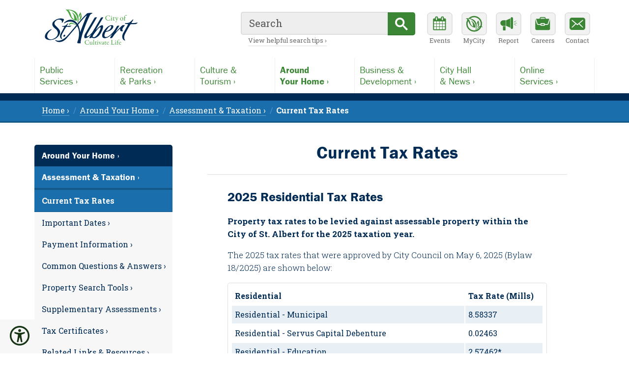

--- FILE ---
content_type: text/html; charset=utf-8
request_url: https://stalbert.ca/home/assessment/rates/
body_size: 3818
content:
<!DOCTYPE html><html lang=en><meta charset=utf-8><title>Current Tax Rates / City of St. Albert</title><meta name=viewport content="width=device-width, initial-scale=1"><meta name=robots content=index,follow,noarchive><meta name=description content="Please visit our website for details on this subject."><link rel=canonical href=https://stalbert.ca/home/assessment/rates/><meta property=fb:app_id content=143780839674261><meta property=og:locale content=en_CA><meta property=og:type content=article><meta property=og:site_name content="City of St. Albert"><meta property=og:title content="Current Tax Rates / City of St. Albert"><meta property=og:image content=https://static.stalbert.ca/site/templates/img/opengraph.png><meta property=og:description content="Please visit our website for details on this subject."><meta property=og:url content=https://stalbert.ca/home/assessment/rates/><meta name=twitter:card content=summary><style>body{visibility:hidden;opacity:0}body.dark{background:#333}</style><link rel=preconnect href=https://static.stalbert.ca><link rel=preconnect href=https://use.typekit.net><link rel=preconnect href=https://fonts.googleapis.com><link rel=preconnect href=https://fonts.gstatic.com><link rel=preconnect href=https://cse.google.com><link rel=preconnect href=https://www.googletagmanager.com><link rel=preload href="https://use.typekit.net/af/b825af/0000000000000000000118b1/27/l?primer=51e46510a8bcdb92fa139186fdd3d43fc0ac4348ee92477ba51cd46504e98815&fvd=n7&v=3" as=font crossorigin=anonymous><link rel=preload href="https://use.typekit.net/af/9cb78a/0000000000000000000118ad/27/l?primer=51e46510a8bcdb92fa139186fdd3d43fc0ac4348ee92477ba51cd46504e98815&fvd=n4&v=3" as=font crossorigin=anonymous><link rel=stylesheet href="https://static.stalbert.ca/site/templates/css/columbia.min.css?v=2.24"><link rel=stylesheet href="https://static.stalbert.ca/site/templates/css/specialty/accessibility.min.css?v=1.04"><link rel=stylesheet href="https://fonts.googleapis.com/css2?family=Roboto+Slab:wght@300..700&display=swap"><link rel=icon type=image/png href=https://static.stalbert.ca/favicon.png><link rel=apple-touch-icon href=https://static.stalbert.ca/apple-touch-icon.png><a href=#main id=top class="skip ovh">Skip to content &rsaquo;</a><script src="/site/templates/js/accessibility.min.js?v=1.03"></script><noscript><style>body{visibility:visible;opacity:1}</style></noscript><aside class=accessibility aria-role=toolbar aria-orientation=vertical><input id=toggle type=checkbox> <label aria-label="Accessibility tools, click to open" class=txtc for=toggle role=button tabindex="" title="Accessibility Tools"><span class="icon xxl accessible"></span></label><div class=tools><button aria-label="Toggle dark mode" class="btn-shade w100" id=shade></button><button aria-label="Toggle font size" class="btn-size w100" id=size></button><button aria-label="Toggle reading mode" class="btn-read desktop w100" id=reading></button><button aria-label="Toggle link highlighting" class="btn-links w100" id=hlinks></button></div></aside><div class=readingExit><p class=txtc><small><a aria-hidden=true class="button btn-exit txtu" id=exitMode>Exit Reading Mode</a></small></div><header role=banner><div class="menubar m0a db ovh"><div class="toolbar db"><div class="logo dib"><a href=/ aria-label="Return to homepage"><figure aria-label="City of St.Albert logo" title="Return to homepage"></figure></a></div><div class=utilities><ul><li class="utl-menu mobile"><button type=button id=sitemenu title="Open main menu" aria-label="Open main menu"></button><li class="utl-search mobile"><button type=button id=sitesearch title="Display search box" aria-label="Display search box"></button><li class="utl-events tablet"><a href=/events/ title="Community events calendar" aria-label="Community events calendar"></a><li class="utl-mycity tablet"><a href=https://my.stalbert.ca title="MyCity Service" aria-label="MyCity Service"></a><li class="utl-report tablet"><a href=/report/ title="Report a Concern" aria-label="Report a Concern"></a><li class="utl-careers tablet"><a href=/cosa/careers/ title="Career opportunities" aria-label="Career opportunities"></a><li class="utl-contact tablet"><a href=/cosa/contact/ title="Contact the City" aria-label="Contact the City"></a></ul></div><div id=searchbox class=searchbox><script async src="https://cse.google.com/cse.js?cx=011494072086032389484:uch3qnxynho"></script><div class=gcse-searchbox-only data-autoCompleteMaxCompletions=10 data-enableAutoComplete=true data-queryParameterName=q data-mobileLayout=disabled data-resultsUrl=/resources/search/></div><p class=desktop><a href=/resources/search/>View helpful search tips &rsaquo;</a></p><script>window.onload=function(){document.getElementById("gsc-i-id1").placeholder="Search"}</script></div></div></div><nav id=navigation role=navigation class=navigation><div class="db reading m0a ovh" style="width:100%; max-width: 1140px; padding: 0;"><ul class="megamenu sserif ovh"><li><a href=/city/><span>Public</span>Services &rsaquo;</a><li><a href=/rec/><span>Recreation</span>&amp; Parks &rsaquo;</a><li><a href=/exp/><span>Culture &amp;</span>Tourism &rsaquo;</a><li class=actsect><a href=/home/><span>Around</span>Your Home &rsaquo;</a><li><a href=/dev/><span>Business &amp;</span>Development &rsaquo;</a><li><a href=/cosa/><span>City Hall</span>&amp; News &rsaquo;</a><li><a href=/serve/><span>Online</span>Services &rsaquo;</a></ul><div class="utilities mobile"><ul><li class=utl-events><a href=/events/ title="Community events calendar" aria-label="Community events calendar"></a><li class=utl-mycity><a href=https://my.stalbert.ca title="MyCity Service" aria-label="MyCity Service"></a><li class=utl-report><a href=/report/ title="Report a Concern" aria-label="Report a Concern"></a><li class=utl-careers><a href=/cosa/careers/ title="Career opportunities" aria-label="Career opportunities"></a><li class=utl-contact><a href=/cosa/contact/ title="Contact the City" aria-label="Contact the City"></a></ul></div></div></nav><div class="colourbar w100"></div><div class=breadcrumbs><nav class=crumbs aria-label=Breadcrumbs><ul role=menubar><li role=none><a href=/ role=menuitem>Home &rsaquo;</a><li role=none><a href=/home/ role=menuitem>Around Your Home &rsaquo;</a><li role=none><a href=/home/assessment/ role=menuitem>Assessment &amp; Taxation &rsaquo;</a><li role=none><a href=/home/assessment/rates/ role=menuitem class=current aria-current=page><strong>Current Tax Rates</strong></a></ul></nav></div></header><div class=stage><div class=standard><article id=main role=main class=main><h1 class=txtc>Current Tax Rates</h1><div class="reading m0a"><h2>2025 Residential Tax Rates</h2><p><strong>Property tax rates to be levied against assessable property within the City of St. Albert for the 2025 taxation year.  </strong><p>The 2025 tax rates that were approved by City Council on May 6, 2025 (Bylaw 18/2025) are shown below:<div class=scrollable><table style=width:100%;><tbody><tr><td><strong>Residential</strong><td style=width:25%;><strong>Tax Rate (Mills)</strong></td><tr><td>Residential - Municipal <td>8.58337</td><tr><td>Residential - Servus Capital Debenture<td>0.02463</td><tr><td>Residential - Education<td>2.57462*</td><tr><td>Residential - Homeland Housing <td>0.07680</td><tr><td><strong>Total Residential</strong><td><strong>11.25942</strong></table></div><div class="swipe db" aria-role=Presentation></div><h2>2025 Vacant Residential Tax Rates (Bylaw 32/2015)</h2><p>Rates apply only to residential lots which have remained vacant for 7 or more years.<div class=scrollable><table border=0 style=width:100%;><tbody><tr><td><strong>Vacant Residential</strong><td style=width:25%;><strong>Tax Rate (Mills)</strong></td><tr><td>Vacant Residential - Municipal <td>10.67324</td><tr><td>Vacant Residential - Servus Capital Debenture<td>0.02463</td><tr><td>Vacant Residential - Education<td>2.57462*</td><tr><td>Vacant Residential - Homeland Housing <td>0.07680</td><tr><td><strong>Total Vacant Residential</strong><td><strong>13.34929</strong></table></div><div class="swipe db" aria-role=Presentation></div><h2>2025 Non-Residential Tax Rates</h2><div class=scrollable><table style=width:100%;><tbody><tr><td><strong>Non-Residential</strong><td style=width:25%;><strong>Tax Rate (Mills)</strong></td><tr><td>Municipal <td>13.11160</td><tr><td>Servus Capital Debenture<td>0.02463</td><tr><td>Education<td>3.88714*</td><tr><td>Homeland Housing <td>0.11804</td><tr><td><strong>Total Non-Residential</strong><td><strong>17.14141</strong></table></div><div class="swipe db" aria-role=Presentation></div><p>*Education requistion rates are adjusted to include 2024 assessment physical and inflationary growth.<p>Contact Assessment at 780-459-1603 for annexation tax rates or visit the 2025 Property Tax Rate Bylaw.<p><strong>2025 Resources:</strong><ul><li><a href=/site/assets/files/1819/2025_tax_rate_bylaw.pdf>2025 Tax Rate Bylaw</a><li><a href=/site/assets/files/1819/att2_report_on_2024_assessment_2025_taxes.pdf>2025 Council Report</a></ul><section class=connected><hr><h4>Related Pages</h4><div class=relateds><div class=related><a href=/home/assessment/search/ class=db> <img alt="Residential area on a sunny day" src=https://static.stalbert.ca/site/assets/files/2647/propert_search_banner.jpg srcset="https://static.stalbert.ca/site/templates/img/blank.png 1w,
                    https://static.stalbert.ca/site/assets/files/2647/propert_search_banner.-small.jpg 195w,
                    https://static.stalbert.ca/site/assets/files/2647/propert_search_banner.-medium.jpg 295w" sizes="(min-width:1000px) 195px, (min-width:600px) 295px, 1px"> <span class=db>Property Search Tools &rsaquo;</span></a></div><div class=related><a href=/home/assessment/payments/ class=db> <img alt="Generic city graphic" src=https://static.stalbert.ca/site/templates/img/related-195.png srcset="https://static.stalbert.ca/site/templates/img/blank.png 1w,
                    https://static.stalbert.ca/site/templates/img/related-195.png 195w,
                    https://static.stalbert.ca/site/templates/img/related-295.png 295w" sizes="(min-width:1000px) 195px, (min-width:600px) 295px, 1px"> <span class=db>Payment Information &rsaquo;</span></a></div></div></section><div class=edited><p class="dib txtc">Last edited: June 3, 2025</div><div class=return><span><a href=#top>Return to the top &uparrow;</a></span></div></div></article><nav class="subnav m0a" aria-label="Local navigation"><a href=/home/ class='tier2 db sserif'>Around Your Home &rsaquo;</a> <a href=/home/assessment/ class='tier3 db sserif'>Assessment &amp; Taxation &rsaquo;</a><div class="ribbon ovh"><div class=ribbonBlue></div><ul role=menubar><li role=menuitem class='level-3 active_page' aria-label='Present page'><span>Current Tax Rates</span><li role=menuitem class=level-3><a href=/home/assessment/dates/>Important Dates &rsaquo;</a><li role=menuitem class=level-3><a href=/home/assessment/payments/>Payment Information &rsaquo;</a><li role=menuitem class=level-3><a href=/home/assessment/learning/>Common Questions &amp; Answers &rsaquo;</a><li role=menuitem class=level-3><a href=/home/assessment/search/>Property Search Tools &rsaquo;</a><li role=menuitem class=level-3><a href=/home/assessment/supplemental/>Supplementary Assessments &rsaquo;</a><li role=menuitem class=level-3><a href=/home/assessment/certificates/>Tax Certificates &rsaquo;</a><li role=menuitem class=level-3><a href=/home/assessment/resources/>Related Links &amp; Resources &rsaquo;</a><li role=menuitem class=level-3><a href=/home/assessment/rfi/>Assessment Request For Information Survey &rsaquo;</a><li role=menuitem class=level-3><a href=/home/assessment/downtown-bia/>Downtown Business Improvement Area &rsaquo;</a></ul></div><div class=ribbonGrey></div></nav></div></div><footer role=contentinfo class="footer ovh"><div class="colourbar w100"></div><div class="footured w100 ovh"><div class=footcontent><figure><a href=https://stalbert.ca/rec/facilities/sports/icesafety/ class=db><img class=db width=390 height=125 src=/site/assets/files/1/icesafety-feature-banner.-small.jpg srcset="/site/templates/img/blank.png 1w, /site/assets/files/1/icesafety-feature-banner.-small.jpg 390w" sizes="(min-width:1050px) 390px, 1px" alt="Sturgeon River"> </a></figure><div class="story ovh"><p class="topic txtu">City of St. Albert Featured Content</p><a href=https://stalbert.ca/rec/facilities/sports/icesafety/ class=dib><h2>Outdoor Ice Safety &rsaquo;</h2></a><p>Be cautious this winter and stay off rivers, lakes, ponds and stormwater management facilities. These ice surfaces are unpredictable and are not safe for any type of recreational activity.</div></div></div><div class="footlogo m0a"><a href=/><span class=dib role=img aria-label="stalbert.ca logo" title="Return to homepage"></span></a></div><div class="footset m0a"><div class=footcard aria-label="Contact Details"><h5>City of St. Albert</h5><p>5 St. Anne Street, St. Albert, Alberta<br/>Canada, T8N 3Z9 (<a href="https://www.google.ca/maps/place/5+St+Anne+St,+St+Albert,+AB+T8N+3Z9/@53.6332056,-113.6304005,17z/data=!3m1!4b1!4m2!3m1!1s0x53a02676576c76a3:0x3f77d298a5c0ff02" aria-label="Map link, opens in new tab" rel="noopener noreferrer" target=_blank>view map &nearrow;</a>)<br/>&nbsp;<br/>Phone: <a href=tel:17804591500>780-459-1500</a> (8am-5pm, M-F)<br><a href=/cosa/contact/>Full Contact Directory &rsaquo;</a><br><a href=/cosa/contact/hours/>Business and Facility Hours &rsaquo;</a></div><div class=footcard role=directory aria-labelledby=destinations><h5 id=destinations>Top Destinations</h5><p><a href=/exp/arden/>Arden Theatre &rsaquo;</a><br><a href=/cosa/careers/>Career Opportunities &rsaquo;</a><br><a href=/home/waste/>Garbage, Organics &amp; Recycling &rsaquo;</a><br><a href=https://my.stalbert.ca/>MyCity Service &rsaquo;</a><br><a href=/rec/>Recreation &amp; Parks &rsaquo;</a><br><a href=/city/transit/>StAT / St. Albert Transit &rsaquo;</a></div><div class=footcard role=directory aria-labelledby=information><h5 id=information>News &amp; Information</h5><p><a href=/cosa/news/releases/>City News Releases &rsaquo;</a><br><a href=/events/>Community Event Calendars &rsaquo;</a><br><a href=/cosa/leadership/meetings/agendas-minutes-video/>Council Agendas &amp; Video Archive &rsaquo;</a><br><a href=/cosa/participation/>Public Participation Opportunities &rsaquo;</a><br><a href=https://data.stalbert.ca>St. Albert Open Data &rsaquo;</a><br><a href=/cosa/admin/statracker/>StATracker Performance Dashboard &rsaquo;</a></div><div class="footcard last" role=directory aria-labelledby=social><h5 id=social class=mb0>Follow the City of St. Albert</h5><ul class="footfollow m0a ovh"><li class=ff-facebook><a href=https://facebook.com/cityofstalbert aria-label="Facebook, opens in new tab" title=Facebook rel="noopener noreferrer" target=_blank><span></span></a><li class=ff-instagram><a href=https://www.instagram.com/cityofstalbert/ aria-label="Instagram, opens in new tab" title=Instagram rel="noopener noreferrer" target=_blank><span></span></a><li class=ff-youtube><a href="https://youtube.com/user/CityofStAlbert?blend=11&ob=5" aria-label="YouTube, opens in new tab" title=YouTube rel="noopener noreferrer" target=_blank><span></span></a><li class=ff-linkedin><a href=https://www.linkedin.com/company/city-of-st.-albert/ aria-label="LinkedIn, opens in new tab" title=LinkedIn rel="noopener noreferrer" target=_blank><span></span></a></ul><p><a href=/cosa/news/social-media/>View all Social Media Accounts &rsaquo;</a><br><a href=/cosa/news/highlights/>City Highlights Newsletter &rsaquo;</a></div></div><div class="acknowledge txtc"><div class=m0a><h5>Land Acknowledgement</h5><p>We respectfully acknowledge that we are on Treaty 6 territory, traditional lands of First Nations and Metis peoples.
<a href=/exp/heritage/reconciliation/ class=mt0>Our reconciliation process &rsaquo;</a></div></div><div class="disclosures txtc" role=directory aria-label="Disclosures and Utilities"><p class="m0a mb15"><a href=/resources/privacy/>Privacy Policy &rsaquo;</a> <a href=/resources/terms/>Terms of Use &rsaquo;</a> <a href=/cosa/admin/accessibility/website/>Website Accessibility &rsaquo;</a> <a href=/editors/ aria-label="For City staff, opens in new tab" target=_blank>Website Administration +</a><p class="copyright m0a">&copy; Copyright 2003-2026, City of St. Albert</div></footer><script src="https://static.stalbert.ca/site/templates/js/system.min.js?v=1.03"></script><script src="https://www.googletagmanager.com/gtag/js?id=G-G8ZDSXVPJF"></script><script>function gtag(){dataLayer.push(arguments)}window.dataLayer=window.dataLayer||[],gtag("js",new Date),gtag("config","UA-5949621-1"),gtag("config","G-G8ZDSXVPJF")</script>

--- FILE ---
content_type: text/css; charset=UTF-8
request_url: https://static.stalbert.ca/site/templates/css/columbia.min.css?v=2.24
body_size: 17492
content:
.subcontent h4,body,figure{margin:0}.c-toggle__background,.c-toggle__switcher{position:absolute;transition:.1s ease-out}#gsc-i-id1,body{font-family:"Roboto Slab",BlinkMacSystemFont,-apple-system,Helvetica,Arial,serif;color:#002b54}#gsc-i-id1,.ribbon li a,body{color:#002b54}.txtc,blockquote:before{text-align:center}.eventcard .date,.level-4,body{line-height:1.5em}.utilities li,td{vertical-align:top}pre,th{background:#f2f2f2}.c-toggle label,.emergency button.dismiss,.fr-accordion--is-ready .fr-accordion__header,button{cursor:pointer}*,.dp-clear,.dp-close,.dp-today,.dp-years,::after,::before{box-sizing:border-box}#rCw a,.dp-clear,.dp-close,.dp-today,a{text-decoration:none}.dp-col-header,.eventcard .date,.services .fr-tabs__tab,.txtu,h4{text-transform:uppercase}*{font-kerning:auto;text-rendering:optimizeLegibility;-webkit-tap-highlight-color:rgba(255,255,255,0)!important;-webkit-focus-ring-color:rgba(255,255,255,0)!important}html{overflow-y:scroll;text-size-adjust:100%}body{font-size:16px;padding:0}body.dark{background:#333;color:#fff}body.large{font-size:18px}a{border:none;font-weight:400}img:not([alt]),img[alt=""]{outline:#d43900 solid 5px}::-moz-selection,::selection{background:#cf0;color:#333}.aic{align-items:center}.db,.events4 .eventcard .date,.releases .story figure a,.utilities li a{display:block}.dib,.overture a.ctadownload,.overture a.ctalink,.reading a.ctadownload,.reading a.ctalink,.reading p a.external{display:inline-block}.fldr{flex-direction:row}.flex,.related{display:flex}.flwr{flex-wrap:wrap}.m0a{margin:0 auto}.eventcard .title,.mb0{margin-bottom:0}.mb15,.subfooter .emblem{margin-bottom:15px}.mb30,.news .headliners h2{margin-bottom:30px}.mb45{margin-bottom:45px}.mt0,.subcontent p{margin-top:0}.mt10{margin-top:10px}.mt15,.reading li ol,.reading li ul,.releases .title.mt15{margin-top:15px}.mt30,.return.solo{margin-top:30px}.mt45{margin-top:45px}.mt60{margin-top:60px}.fr-accordion--is-ready .fr-accordion__panel,.ovh{overflow:hidden}.edited,.return,.txtr,.utilities{text-align:right}.vab{vertical-align:bottom}.vam{vertical-align:middle}.contact,.councilcard:nth-of-type(2),.events2 .eventcard,.events4 .eventcard,.feature,.feature .showcase,.feature .story,.field-status,.related,.releases2,.releases2 .story,.releases3,.releases3 .story,.releases4,.releases4 .story,.stage,.subcontent .emblem,.subcontent .left,.subcontent .right,.w100,footer,header{width:100%}.container,.crumbs,.footcontent,.menubar,.releases,.standard{margin:0 auto;max-width:1140px}.single{margin:0 auto;max-width:845px}.navigation,.searchbox{display:none;float:none}.breadcrumbs{background:#1a6eab;border-bottom:3px solid #145888;color:#fff}.breadcrumbs a{border-bottom:1px solid #60a2d1;color:#fff}.breadcrumbs a:focus,.breadcrumbs a:hover,.dark .breadcrumbs a:focus,.dark .breadcrumbs a:hover{color:#8ebdde}.breadcrumbs a.current,.footlogo a:focus,.footlogo a:hover,.view a:last-of-type,table,td,th{border:0}.colourbar{background:#002b54;height:15px}.crumbs ul{list-style:none;margin:0;padding:8px 0 10px 15px}.crumbs ul>li+li::before{color:#4a95cb;content:"/\00a0";padding-right:3px}.crumbs li{display:inline;padding-right:8px}.padder{padding:45px 0 60px}#rCw .btn-success,.dark .fr-tabs__tablist-item a,.dark .fr-tabs__tablist-item a:focus,.dark .fr-tabs__tablist-item a:hover,.preferences h2{color:#fff!important}.skip{height:1px;left:-1000px;position:absolute;top:-1000px;width:1px;z-index:500}.skip:active,.skip:focus,.skip:hover{background:#3b8635;border-radius:0 0 5px;color:#fff;font-weight:700;height:auto;left:0;padding:10px 25px 10px 15px;top:0;width:auto}#dark:checked~.c-toggle__background,#large:checked~.c-toggle__background,.dark .stage,.subtheme.dark .stage{background-color:#333}.stage{background:url(https://static.stalbert.ca/site/templates/img/blue_fragments_footer_small.svg) left bottom no-repeat #fff;padding:45px 0 80px}@font-face{font-family:franklin-gothic-urw;font-display:swap;font-style:normal;font-weight:400;src:url("https://use.typekit.net/af/9cb78a/0000000000000000000118ad/27/l?primer=51e46510a8bcdb92fa139186fdd3d43fc0ac4348ee92477ba51cd46504e98815&fvd=n4&v=3") format("woff2"),url("https://use.typekit.net/af/9cb78a/0000000000000000000118ad/27/d?primer=51e46510a8bcdb92fa139186fdd3d43fc0ac4348ee92477ba51cd46504e98815&fvd=n4&v=3") format("woff"),url("https://use.typekit.net/af/9cb78a/0000000000000000000118ad/27/a?primer=51e46510a8bcdb92fa139186fdd3d43fc0ac4348ee92477ba51cd46504e98815&fvd=n4&v=3") format("opentype")}@font-face{font-family:franklin-gothic-urw;font-display:swap;font-style:normal;font-weight:700;src:url("https://use.typekit.net/af/b825af/0000000000000000000118b1/27/l?primer=51e46510a8bcdb92fa139186fdd3d43fc0ac4348ee92477ba51cd46504e98815&fvd=n7&v=3") format("woff2"),url("https://use.typekit.net/af/b825af/0000000000000000000118b1/27/d?primer=51e46510a8bcdb92fa139186fdd3d43fc0ac4348ee92477ba51cd46504e98815&fvd=n7&v=3") format("woff"),url("https://use.typekit.net/af/b825af/0000000000000000000118b1/27/a?primer=51e46510a8bcdb92fa139186fdd3d43fc0ac4348ee92477ba51cd46504e98815&fvd=n7&v=3") format("opentype")}@font-face{font-family:'Roboto Oblique';font-style:normal;font-weight:300;font-display:swap;src:url(https://fonts.gstatic.com/s/robotoslab/v13/BngbUXZYTXPIvIBgJJSb6s3BzlRRfKOFbvjo0oSmb2Rj.woff2) format('woff2')}.sserif,h1,h2,h3,h4{font-family:franklin-gothic-urw,"Franklin Gothic Medium",Helvetica,Arial}.gsc-completion-container tr:hover span b,.ribbon li.active_page span,.ribbon li.active_parent,h1,h2,h3,h4{font-weight:700}.gsc-completion-container span b,h5{font-weight:400}.homepage .events h2,h1{font-size:1.625em}h2,h3{font-size:1.3125em}h4{font-size:1em}h5{font-style:normal}.maptivity,em{font-style:italic}@supports (-webkit-appearance:none) and (not (overflow:-webkit-marquee)) and (not (stroke-color:transparent)) and (not (-moz-appearance:none)){em{font-family:'Roboto Oblique';font-style:oblique}}.councilcard i,.events2 .eventcard span em,strong{font-style:normal}strong{font-weight:700}small{color:#666;font-size:.875em}.actsect a{font-weight:600!important}.toolbar{margin:5px 10px}.logo figure{background:url(https://static.stalbert.ca/site/templates/img/st-albert-logo.svg) 4px 4px/contain no-repeat;height:66px;padding:7px 0;width:160px}.logo a:focus,.logo figure:hover,.subsponsors a:focus img,.subsponsors a:hover img,a.parent:focus img,a.parent:hover img{opacity:.6}#searchbox label{left:-9999px;position:absolute}.searchbox{height:1px;padding:5px 0}.searchbox button.search{width:15%;height:47px}.searchbox input[type=search]{font-size:1.25em}.utilities{float:right;font-size:.6em}.utilities ul{list-style:none;margin:10px 0 0;padding:0}.utilities li{display:inline-block}.utilities li a,.utilities li button{background-color:transparent;background-image:url(https://static.stalbert.ca/site/templates/img/header_sprites.svg);border:0;height:70px;margin:0;outline:0;width:60px}.utilities.careers li a,.utilities.careers li button{background-image:url(https://static.stalbert.ca/site/templates/img/careers_sprites.svg)}.utl-careershome a,.utl-contact a{background-position:0 -4px}.utl-careershome a:focus,.utl-careershome a:hover,.utl-contact a:focus,.utl-contact a:hover{background-position:0 -74px}.utl-careers a,.utl-culture a{background-position:-60px -4px}.utl-careers a:focus,.utl-careers a:hover,.utl-culture a:focus,.utl-culture a:hover{background-position:-60px -74px}.utl-events a,.utl-livehere a{background-position:-120px -4px}.utl-events a:focus,.utl-events a:hover,.utl-livehere a:focus,.utl-livehere a:hover{background-position:-120px -74px}.utl-menu button{background-position:-240px -4px}.utl-menu button:active,.utl-menu button:focus,.utl-menu button:hover{background-position:-240px -74px}.utl-help a,.utl-mycity a{background-position:-180px -4px}.utl-help a:focus,.utl-help a:hover,.utl-mycity a:focus,.utl-mycity a:hover{background-position:-180px -74px}.utl-report a{background-position:-360px -4px}.utl-report a:focus,.utl-report a:hover{background-position:-360px -74px}.utl-search button{background-position:-300px -4px}.utl-search button:active,.utl-search button:focus,.utl-search button:hover{background-position:-300px -74px}.c-toggle label{margin:0 .5em}.c-toggle label strong{font-size:1.5em;font-style:normal;vertical-align:middle}.c-toggle input[type=radio]{cursor:pointer;display:inline-block;height:100%;margin-right:-2px;opacity:0;position:relative;width:42%;z-index:1}.c-toggle input[type=radio]:focus~.c-toggle__switcher{border:2px solid #629e5d}.c-toggle__background{background-color:#ccc;border-radius:3em;display:block;height:100%;left:0;top:0;width:100%;z-index:0}.c-toggle__switcher{background-color:#3b8635;border:2px solid #2f6b2a;border-radius:50%;display:block;height:100%;left:0;right:100%;top:0;width:50%;z-index:2}.c-toggle__wrapper{border-radius:3em;display:inline-block;height:3em;position:relative;vertical-align:middle;width:6em}.fr-dialogmodal-close{position:absolute;right:1.25em;top:1.25em}.fr-dialogmodal--is-ready{height:100%;left:0;position:fixed;top:0;width:100%;z-index:2000}.fr-dialogmodal--is-ready .fr-dialogmodal-modal{left:50%;position:absolute;top:50%;-webkit-transform:translateX(-50%) translateY(-50%);transform:translateX(-50%) translateY(-50%)}.fr-dialogmodal--is-ready[aria-hidden=true]{visibility:hidden}.fr-dialogmodal--is-ready[aria-hidden=false]{background-color:rgba(34,34,34,.8);box-shadow:0 3.75em 0 0 rgba(34,34,34,.8);display:block!important;transition:background-color .15s ease-out;visibility:visible}.fr-accordion--is-ready .fr-accordion__header,.fr-tabs--is-ready .fr-tabs__tab{transition:background-color .15s ease-out,color .15s ease-out;position:relative}.preferences,.preferences fieldset{background:#555!important;color:#fff!important}.preferences{border-radius:15px;left:50%;max-width:800px;min-width:300px;padding:30px;position:absolute;top:50%;-webkit-transform:translateX(-50%) translateY(-50%);transform:translateX(-50%) translateY(-50%);width:100vw}.preferences fieldset{border:none!important}.dark .contact small,.dark .edited p,.dark .eventcard .date,.dark .eventcard .lede,.dark .feature .date,.dark .reading .fields p small,.dark .reading .fields p.disclaimer,.dark .reading p.description,.dark .releases .date,.dark .releases .lede,.dark small,.preferences small{color:#eee}.preferences .InputfieldSubmit button{box-shadow:2px 2px 2px #444;font-size:1.5em;font-weight:700;padding-top:10px}.preferences .InputfieldSubmit button:after{content:none}#dark:checked~.c-toggle__switcher,#large:checked~.c-toggle__switcher{left:50%;right:0}#normal:checked~.c-toggle__switcher{height:60%;left:10%;top:20%;width:30%}@media (max-width:450px){.logo figure{background-position:center;height:70px;width:calc(100vw - 273px)}.toolbar{margin:8px 5px 8px 12px}.utilities{font-size:0}}.megamenu{list-style:none;margin:0;padding:0!important}.megamenu li a{display:block;font-size:1.125em;line-height:1.25em;padding:13px 10px;width:100%}.megamenu li a:active,.megamenu li a:focus,.megamenu li a:hover{border:0!important;background:#3b8635;color:#fff}@media (max-width:640px){.tablet{display:none!important}.megamenu{padding:10px 10px 0 15px!important}.megamenu li{width:100%}.megamenu li a{border-bottom:1px solid #eee}.megamenu li a:focus,.megamenu li a:hover{border-bottom:1px solid #2f6b2a!important}.megamenu li a span{display:inline-block;margin-right:5px}.navigation .reading .megamenu li{padding:0}.navigation .utilities{float:none;text-align:left}.navigation .utilities li a{border:0}.navigation .utilities ul{padding:5px 0 0 12px}.dark .megamenu li a{border-bottom:1px solid #444}}@media (min-width:641px){.megamenu li a span,.tablet{display:block}.utilities.mobile{display:none}.megamenu li{border-left:1px solid #eee;float:left;margin:0;padding:0!important;width:25%}.megamenu li:last-child{border-right:1px solid #eee}}@media (min-width:1050px){.megamenu li{width:14.2857%}}.dark .calendar,.dark .eventcard figure a,.dark .feature .video,.dark .headliner img,.dark .megamenu li,.dark .news .releases figure a,.dark .released,.dark .releases .story figure a,.dark .scrollable,.dark .showcase a,.dark .subfooter ul,.dark .subsponsors,.homepage.dark .hero figure{border-color:#444}.dark .calfeat .eventcard .story a,.dark .calfeat .eventcard a.story,.dark .eventcard .story a,.dark .events a,.dark .megamenu li a,.dark .releases a,.dark .services .item:focus,.dark .services .item:hover{color:#a3c5dd}.archive li.archfile a:focus small,.archive li.archfile a:hover small,.dark .overcard a span,.dark .overcard a.external span,.dark .overcard a.redirect span,.dark .reading .related a,.dark .reading .subpages a,.dark .subpages a,.emergency,.gsc-completion-container tr:hover span,.homepage .council h2,.homepage.dark .events .fr-accordion h3,.homepage.dark .releases .fr-accordion h3,.homepage.dark h1,.homepage.dark h2{color:#fff}.dark .megamenu li a:active,.dark .megamenu li a:focus,.dark .megamenu li a:hover,.homepage .events .fr-accordion__header:focus,.homepage .events .fr-accordion__header:hover{background:#1a6eab;color:#fff}.conceal,.credit,.eventcard .lede,.eventcard figure a,.events4 .eventcard div.story,.headliner .credit,.homepage .hero figure,.view a img,table.gsc-completion-container>tbody>tr:last-child{display:none}.gcsc-branding,.gcsc-find-more-on-google-root,.gcsc-more-maybe-branding-root,.gs-richsnippet-box,.gs-title.gsc-table-cell-thumbnail.gsc-thumbnail-left,.gs-visibleUrl-long,.gsc-resultsHeader,.gsc-url-bottom,td.gsib_b{display:none!important}.gsc-completion-container{background:#ebf2ea!important;border-top:1px solid #35782f!important;border-bottom:4px solid #35782f!important;border-left:0!important;border-right:0!important;box-shadow:0 4px 6px rgba(0,0,0,.2)!important;display:table!important;font-family:"Roboto Slab",sans-serif!important;font-size:16px!important;overflow:hidden}.gsc-completion-container span{color:#23501f;font-size:1.14em}.gsc-completion-container span::after{content:" \203A"}.gsc-completion-container tr:nth-of-type(2n){background:#c4dac2!important}.gsc-completion-container td{padding:8px}.events .view a:active,.events .view a:focus,.events .view a:hover,.gsc-completion-container tr:hover td{background:#1a6eab}.gssb_e{min-width:320px;width:100%}.gstl_50.gssb_c{display:table;overflow:hidden}button.gsc-search-button.gsc-search-button-v2{background:#3b8635;border:none;border-bottom:2px solid #35782f;border-radius:0 5px 5px 0;display:inline-block;height:47px;margin:0}button.gsc-search-button-v2 svg{height:26px;width:26px}button.gsc-search-button-v2:focus,button.gsc-search-button-v2:hover,button.search:focus,button.search:hover{background:#2f6b2a}input.gsc-input::placeholder{color:#555;font-size:1em!important}.gsc-control-cse,td.gsc-input,td.gsc-search-button,td.gsib_a{padding:0!important}.gsc-input-box,.reading ul ul li:last-child{padding-bottom:0}#gsc-i-id1{background:#eee!important;border:2px solid #ddd!important;border-radius:5px 0 0 5px;border-right:none!important;font-size:1.25em!important;height:47px!important;padding:0 5px 0 15px!important;width:100%!important}.gs-result .gs-image,.gs-result .gs-promotion-image,.gsc-input-box,.introduction a.img:focus,.introduction a.img:hover,.sidepanel a.img:focus,.sidepanel a.img:hover{border:0!important}#gsc-i-id1:focus{outline:#c1d72f solid 3px!important;outline-offset:-2px}.gsc-input-box{background:0 0!important}@media (max-width:875px){.desktop,.utilities li.desktop a{display:none!important}#___gcse_0 table{display:table}table.gsc-search-box td{vertical-align:top!important}.gsc-input{width:85%}.gsc-input-box{padding-top:0!important}.gsc-search-box{padding-top:6px}.gsc-search-button{width:15%}.gsc-search-button-v2{width:100%}.gstl_50.gssb_c{top:147px!important;width:95%!important}}@media (min-width:876px){.logo figure{background-position:0 0;height:82px;padding:0;width:200px}.mobile,.utilities li.mobile button{display:none}.navigation{display:block!important}.searchbox{display:inline-block!important;float:right;margin-right:15px;padding-top:4px;vertical-align:top}.searchbox input[type=search]{font-size:1em;height:47px;width:279px}.searchbox button.search{width:50px;height:47px}.searchbox a{border-bottom:1px solid #ddd;color:#696969;padding-bottom:2px}.searchbox a:focus,.searchbox a:hover{border-color:#3b8635;color:#3b8635}.searchbox p{font-size:.8125em;margin:-6px 0 0 15px}.toolbar{margin:15px 0 15px 15px}.utilities li a{margin:0 5px}table.gsc-search-box{padding-top:6px}#___gcse_0{width:265px}.gsc-search-button-v2{padding:11px 15px!important}.gstl_50.gssb_c{top:71px!important;width:300px!important}}@media (min-width:950px){#___gcse_0{width:355px}}.emergency{background:#002b54;margin:10px 0}.dark .reading a,.emergency a,footer a{color:#c1d72f}.emergency a:hover,footer a:focus,footer a:hover{border-bottom:1px solid #c1d72f}.emergency h1,.homepage .emergency h1{color:#fff;display:inline;line-height:1em;margin:0;padding:0}.emergency .bulletin,.emergency .siren{align-items:center;display:flex}.emergency .bulletin{font-size:1.125em;padding:0 0 15px;width:100%}.emergency .bulletin svg{display:block;height:34px;min-width:34px;width:34px}.emergency .container{padding:0 30px;position:relative}.emergency button.dismiss{background:0 0;border:0;height:34px;padding:0;position:absolute;right:15px;top:15px;width:34px}.emergency button.dismiss svg{height:34px;width:34px}.emergency button.dismiss:focus svg,.emergency button.dismiss:hover svg{opacity:.3}.emergency.localized{margin:0 0 10px}.emergency .siren{padding:35px 0 0;width:100%}.emergency .siren svg{display:block;height:75px;margin:0 2px 0 0;min-width:85px;width:85px}@media screen and (min-width:450px){.emergency button.dismiss{right:30px;top:30px}.emergency .siren{padding:15px 0 0}}@media screen and (min-width:900px){.emergency button.dismiss{right:15px;top:15px}.emergency .bulletin{padding:0 40px 0 0;width:64%}.emergency .siren{padding:0;width:35%}}.subnav{width:100%;max-width:680px;padding:30px 15px}.level-4{font-size:.875em}.ribbon{background:rgba(204,204,204,.16)}.ribbon h3,.ribbon p,article{padding:0 15px}.ribbon hr{border-bottom-style:dashed;border-color:#ddd}.ribbon ul{list-style:none;margin:0;padding:0}.ribbon ul ul{padding-left:15px}.ribbon li a,.ribbon li.active_page span{width:100%;display:block;padding:10px 10px 10px 15px}.pw-no-select,.reading li,.reading p,.ribbon li.active_parent ul{font-weight:300}.button,.councilcard a,.eventcard .date span,.events .eventcard a,.news .releases .title a,.releases .story a,.tier2,.tier3{font-weight:700}.ribbon li.active_page li a,.ribbon li.active_page span{color:#fff;background:#1a6eab;border-bottom:1px solid #145888}.ribbon li a:focus,.ribbon li a:hover,.ribbon li.active_page li a:focus,.ribbon li.active_page li a:hover{color:#fff;background:#3b8635;border-bottom-color:#2f6b2a}.ribbonGrey{width:100%;display:block;padding-bottom:27.857%;background:url(https://static.stalbert.ca/site/templates/img/sidenav_greyflourish.svg) center top no-repeat}.tier2,footer{background:#002b54}.tier2,.tier3{color:#fff;font-size:1.125em;padding:10px 10px 10px 15px}.tier2{border-radius:5px 5px 0 0;margin-bottom:0}.identity,.tier3{background:#1a6eab}.tier3{border-bottom:3px solid #145888;margin-bottom:0}a.tier2:focus,a.tier2:hover,a.tier3:focus,a.tier3:hover{background:#3b8635;border-bottom-color:#2f6b2a}@media (min-width:450px){.stage{background:url(https://static.stalbert.ca/site/templates/img/blue_fragments_footer.svg) center bottom no-repeat #fff;padding:45px 0 120px}.ribbonGrey{display:none}}@supports (display:grid){.standard{display:grid;grid-gap:15px;grid-template-areas:"article" "subnav"}.standard .main{grid-area:article}.standard .subnav{grid-area:subnav}@media (min-width:1000px){.standard{grid-template-areas:"subnav article";grid-template-columns:1fr 3fr}.subnav{padding:0}.ribbonBlue,.ribbonGrey{width:100%;margin-top:0;display:block}.ribbonBlue{background:#145888;height:3px}.ribbonGrey{padding-bottom:27.857%}.tier3{border-bottom-width:1px}.widescreen .ribbonBlue,.widescreen .ribbonGrey{display:none}}}article h1{border-bottom:1px solid #ddd;line-height:1em;margin:0 auto 30px;max-width:732px;padding-bottom:30px}article h1.relaxed{line-height:1.111em}.councilcard a,.identity h1,article.news h1{line-height:1em}blockquote:before{background:#f4f4f4;border-radius:5px;color:#1a6eab;content:'\2217';font-size:3em;height:.75em;left:50%;position:absolute;top:0;transform:translate(-50%,-50%);width:1em}.eventcard figure,.headliner,.headliner figure,.hero,.identity,.showcase figure,blockquote{position:relative}blockquote{background:#f7f7f7;background-image:linear-gradient(#f2f2f2,#fff);border-top:6px solid #1a6eab;margin:30px 15px 0;padding:5px 30px 15px}blockquote.advisory:before{color:#c6007e;content:'!';font-size:2em;height:1em}blockquote.advisory{border-top:6px solid #9e0064}@media screen and (-ms-high-contrast:active),screen and (-ms-high-contrast:none){blockquote.advisory:before{font-size:.45em!important}}hr{border:none;border-bottom:1px solid #eee}#rCw a{color:#3b8635!important}.accessible{border-top:1px dashed #ddd;padding-top:10px}.align_center{display:block;margin:30px auto}.align_left{float:left;margin:0 15px 15px 0}.align_right{float:right;margin:0 0 15px 15px}.banner{aspect-ratio:2.44/1;border-bottom:5px solid #1a6eab;border-radius:5px 5px 0 0;height:auto;margin-bottom:30px;max-width:732px;width:100%}.button{background:#fff;border:2px solid #8cb6d5;border-radius:5px;color:#1e6eab;display:inline-block;font-family:franklin-gothic-urw,sans-serif;font-size:16px;line-height:1.5;padding:8px 15px}.InputfieldContent h4,input[type=search]{font-family:"Roboto Slab",BlinkMacSystemFont,-apple-system,Helvetica,Arial,serif}.button:focus,.button:hover{background:#3b8635;border-color:#2f6b2a;color:#fff!important;margin-bottom:0}.ctabox{background:#f8f8f8;border-radius:5px;margin-top:15px;padding:15px}.edited,.return{margin-top:15px;padding-right:30px;width:100%}.edited p{color:#666;margin-right:-5px;width:180px}.error{color:#c6007e!important;font-weight:700!important}.loading{background:url(https://static.stalbert.ca/site/templates/img/loading.gif) center center no-repeat,#333}.reading{max-width:680px;padding:0 15px}.calendar a,.headliner .story a:focus h3,.headliner .story a:hover h3,.reading a,.releases a,.services .item:focus,.services .item:hover{color:#3b8635}.calendar a:focus,.calendar a:hover,.reading a:focus,.reading a:hover{border-bottom:1px solid #2f6b2a;color:#3b8635}.main .reading li a:visited:hover,.main .reading p a:visited:hover{border-bottom-color:#9dc29a;color:#629e5d}.overture a.ctadownload,.overture a.ctalink,.reading a.ctadownload,.reading a.ctalink{padding:0 40px 4px 0}.reading p a.external{padding:6px 50px 7px 0;background:url(https://static.stalbert.ca/site/templates/img/content_extlink.svg) right top no-repeat}.overture a.ctalink,.reading a.ctalink{background:url(https://static.stalbert.ca/site/templates/img/content_ctalink_small.svg) right top no-repeat}.overture a.ctadownload,.reading a.ctadownload{background:url(https://static.stalbert.ca/site/templates/img/content_ctadownload_small.svg) right top no-repeat}.overture a.ctadownload:focus,.overture a.ctadownload:hover,.overture a.ctalink:focus,.overture a.ctalink:hover,.reading a.ctadownload:focus,.reading a.ctadownload:hover,.reading a.ctalink:focus,.reading a.ctalink:hover,.reading p a.external:focus,.reading p a.external:hover{border:none;text-decoration:underline}.homepage .events .fr-accordion h3.fr-accordion__header,.homepage .events4,.reading img{max-width:100%}.reading li{font-size:1em;padding:0 5px 15px 0}.reading .edited p{font-size:.75em}.return span{border-top:1px dashed #ddd;padding:15px 15px 0}.reading ol,.reading ul{padding-left:30px}.reading ol.bld>li::marker{font-weight:700}.icon,a.item>svg{fill:#124d77}a.item:focus .icon,a.item:focus>svg,a.item:hover .icon,a.item:hover>svg{fill:#3B8635}.council{background:#35782f;border-color:#2f6b2a;border-style:solid;border-width:1px 0 3px;color:#fff}.council .container{padding:0 15px 15px}.councilcard,.services .fr-tabs li{width:50%}.councilcard a{color:#fff;font-size:.875em;height:100%;letter-spacing:.5px;padding:15px 0}.councilcard a:focus,.councilcard a:hover{background:#295d25}.councilcard svg{display:block;height:50px;margin:0 auto 10px;width:50px}.councilcard svg.wide{width:70px}.councilcard:first-of-type{border:0;flex:none;text-align:center;width:100%}.events,.releases{padding:15px 0 0}.eventcard .story a,.events a,.headliner .story a h3,.homepage.dark .headliner h2{color:#1a6eab}.eventcard .story a:focus,.eventcard .story a:hover,.events a:focus,.events a:hover{color:#124d77}.events a.story:focus,.events a.story:hover{background:#1a6eab;border-color:#1a6eab;color:#fff}.events2,.events4,.feature .showcase,.feature .story div,.releases .story div{max-width:85%}.events2 .eventcard .date{align-items:center;display:flex;width:35%}.events2 .eventcard .date a{color:#fff!important;margin:0 auto}.eventcard{display:flex;margin-bottom:15px}.eventcard figure{width:35%}.eventcard figure a,.releases .story figure a{border-bottom:3px solid #eee}.eventcard figure a:focus,.eventcard figure a:hover,.homepage .events .fr-accordion__header[aria-selected=true]::after{border-bottom-color:#1a6eab}.eventcard .date{background:#124d77;color:#fff!important;display:block;height:100%;padding:5px 0 12px;text-align:center;width:100%;z-index:2}.eventcard .date,.feature .date,.releases .date{color:#666;font-size:.8125em;font-weight:700;letter-spacing:1px;margin-bottom:0}.eventcard .date span{display:block;font-size:2.308em}.eventcard .date span small{color:#fff;font-size:20px;font-weight:400}.eventcard .lede,.releases .lede{color:#666;display:none}.eventcard .story{border-color:#eee;border-style:solid;border-width:1px 1px 1px 0;width:100%}.eventcard .story p,.releases .story div p{padding-left:15px;padding-right:15px}.eventcard .title,.feature .title,.releases .title{font-size:1.125em;font-weight:700;padding-bottom:20px}.feature,.gsc-results .gsc-cursor-box{padding-top:15px}.feature h2,.releases .title{border-bottom:1px dotted #ccc;margin:0}.feature h2 a{font-weight:700;padding-bottom:20px}.feature .video{border-bottom:3px solid #ccc;padding-top:0}.fr-accordion--is-ready .fr-accordion__header::after{display:inline-block;vertical-align:middle}.headliner{margin:0 auto;max-width:1240px;background:#f8f8f8;border-color:#ddd;border-style:solid;border-width:1px 0}.headliner figure{margin:15px;width:calc(100% - 30px)}.MarkupPagerNav li a:focus span,.MarkupPagerNav li a:hover span,.headliner figure:focus .credit span,.headliner figure:hover .credit span,.pagination li a:focus span,.pagination li a:hover span{background:#3b8635}.headliner img{border-bottom:5px solid #eee;height:auto;max-height:403px;width:100%;z-index:1}.hero,.hero img{height:45.87%;width:100%}.headliner .button{border-color:#3b8635;color:#3b8635}.headliner .story{padding:0 30px}.headliner .story a h2,.headliner .story a h3{border-bottom:1px dotted #bbb;color:#35782f;margin:0;padding:0 0 15px}.headliner .story a:focus h2,.headliner .story a:hover h2{color:#2f6b2a}.headliner .story p{color:#555}.hero{padding-bottom:9px}.hero .filter{bottom:0;left:0;opacity:.7;position:absolute;right:0;top:0}.homepage h1,.homepage h2{color:#145888;margin:25px 0 0;padding-bottom:25px}.homepage .events,.subfooter.stage{padding-top:0}.homepage .events .fr-accordion h3{color:#1a6eab;max-width:100%}.homepage .events .fr-accordion__header[aria-selected=false]::after{border-top-color:#1a6eab}.homepage .fr-accordion{background:0 0;border:0;border-radius:0;width:100%}.homepage .fr-accordion h3.fr-accordion__header{background:#f8f8f8;border-bottom:0;border-radius:0!important;border-top:0;margin:0 auto;max-width:85%;padding:10px 15px}.homepage .fr-accordion__panel[aria-hidden=false]{background:0 0;padding:0}.homepage .fr-accordion__header[aria-selected=false]::before{content:'View More '}.homepage .events .fr-accordion__header[aria-selected=true]::before{content:'View Fewer '}.homepage .releases .fr-accordion__header[aria-selected=true]::before{content:'View Less '}.homepage .releases .fr-accordion h3{color:#35782f}.homepage .releases .fr-accordion__header:focus,.homepage .releases .fr-accordion__header:hover{background:#3b8635;color:#fff}.homepage .releases .fr-accordion__header[aria-selected=false]::after{border-bottom:0;border-top-color:#3b8635}.homepage .releases .fr-accordion__header[aria-selected=true]::after{border-bottom-color:#3b8635;border-top:0}.homepage .fr-accordion__header[aria-selected=false]:focus::after,.homepage .fr-accordion__header[aria-selected=false]:hover::after,.homepage .fr-accordion__header[aria-selected=true]:focus::after,.homepage .fr-accordion__header[aria-selected=true]:hover::after{border-bottom-color:#fff;border-top-color:#fff}.homepage .icon{display:inline-block;height:50px;width:50px}.homepage .return{padding-right:40px}.homepage .stage{padding-bottom:120px}.identity{background-image:linear-gradient(135deg,#1a6eab,#002b54);padding:30px 15px;z-index:6}.identity h1{margin-bottom:15px}.identity h1,.identity p{color:#fff;padding:0 15px}.identity img{height:auto;max-width:330px;width:100%}.identity .shadow{-webkit-filter:drop-shadow(0 5px 10px rgba(0,0,0,.35),0 15px 40px rgba(0,0,0,.6));filter:drop-shadow(0 5px 10px rgba(0,0,0,.35), 0 15px 40px rgba(0,0,0,.6))}.introduction,.sidepanel{padding:0 30px;width:100%}.introduction a:focus,.introduction a:hover,.sidepanel a:focus,.sidepanel a:hover,.subfooter a:focus,.subfooter a:hover,.subtheme .return a:focus,.subtheme .return a:hover{border-bottom:1px solid}.pinstory svg{display:inline-block;fill:#666;height:24px;vertical-align:middle;width:10px}.news .releases a:focus,.news .releases a:hover,.releases a:focus,.releases a:hover{color:#295d25}.releases .story figure{display:none;max-width:260px;position:relative}.releases .story figure a:focus,.releases .story figure a:hover{border-bottom:3px solid #3b8635}.eventcard figure img,.releases .story figure img{display:block;height:auto;width:100%;z-index:1}.reading .subpages li,.releases2,.releases3,.subtheme .releases4{padding:0}.services,.subtheme .services .fr-tabs ul{padding-top:10px}.services{background:#1a6eab;border-bottom:3px solid #145888}.services .fr-tabs{margin-top:0;max-width:1240px;z-index:10}.services .fr-tabs ul{margin:0 auto;padding-left:0;width:96%}.services .fr-tabs--is-ready .fr-tabs__tab{padding:.8em .5em}.services .fr-tabs--is-ready .fr-tabs__tab[tabindex="0"]{background:#f8f8f8;color:#124d77}.services .fr-tabs--is-ready .fr-tabs__tab:not([tabindex="0"]):hover{background:#124d77}.services .fr-tabs__tab{background:#124d77;font-size:1em;font-weight:700;outline:0;padding:10px 0;text-align:center}.gsc-results-wrapper-nooverlay table,.services .fr-tabs__tab[tabindex="0"]::after,a.parent{border:0!important}.services .fr-tabs__panel{background:#f8f8f8;border-bottom:20px solid #1a6eab;border-top:0;color:#333;padding:15px}.services .item{background:#fff;border-left:1px solid #ddd;border-top:1px solid #ddd;color:#124d77;padding:10px 0;text-align:center;width:50%}.services .item:nth-of-type(2n){border-right:1px solid #ddd}.services .item:nth-of-type(7),.services .item:nth-of-type(8){border-bottom:1px solid #ddd}.services .item span{font-size:.9375em;overflow:hidden}.services .split2,.services .split3,.services .split4{border-bottom:1px solid #eee;display:none;margin-bottom:15px;padding-bottom:10px}.services svg{display:block;height:50px;margin:0 auto;width:50px}.services .item.menublank{border-bottom:0!important}.scrolltip,.services .scroll svg{display:block;height:42px;width:42px}.showcase a{border-bottom:3px solid #ddd}.showcase figure img{height:auto;width:100%}.scroll{bottom:0;left:0;position:absolute;right:0;z-index:2}.subtheme .return{margin-top:45px;padding:0;text-align:center}.subtheme .row{padding:30px 0}.subtheme .row:nth-of-type(2n){background:#f8f8f8}.subtheme .services .item span{padding:10px 0}.view{padding:0 0 30px}.view a{border-bottom:1px solid #ddd;margin:0 auto;max-width:85%;padding:15px 0;text-align:center;width:100%}.view a:focus,.view a:hover{background:#3b8635;color:#fff!important}@media screen and (max-width:440px){.services .fr-tabs__panel{padding:15px 0}}@media screen and (max-width:499px){.councilcard{margin-bottom:8px}.councilcard a{background:#2f6b2a;border:1px solid #3d8041;border-radius:5px;margin:4px}}@media screen and (min-width:500px){.council .container{padding:0}.councilcard,.councilcard:nth-of-type(2){border-right:1px dashed #4e9249;width:20%}.councilcard:last-of-type{border:0}.councilcard i{display:block}.councilcard:first-of-type em{display:inline}}@media screen and (max-width:599px){.filter{max-height:410px}.homepage main{margin-top:-9px}.events4.calfeat .eventcard.first,.homepage .events4 .eventcard.first{background:#f2f2f2;border-bottom:1px solid #ddd;border-top:1px solid #ddd;display:block;margin-bottom:30px;padding:15px}.events4.calfeat .eventcard.first figure,.homepage .events4 .eventcard.first figure{width:100%}.events4.calfeat .eventcard.first .lede,.events4.calfeat .eventcard.first div.story,.events4.calfeat .eventcard.first figure a,.homepage .events4 .eventcard.first .lede,.homepage .events4 .eventcard.first div.story,.homepage .events4 .eventcard.first figure a{border:0!important;display:block}.events4.calfeat .eventcard.first figure img,.homepage .events4 .eventcard.first figure img{border-bottom:5px solid #1a6eab}.events4.calfeat .eventcard.first .date,.homepage .events4 .eventcard.first .date,.subtheme .events4 .eventcard .date{bottom:3px;height:inherit;left:0;padding:8px 15px 12px;position:absolute;width:auto}.events4.calfeat .eventcard.first .title,.homepage .events4 .eventcard.first .title{border-bottom:1px dotted #bbb;font-family:franklin-gothic-urw,"Franklin Gothic Medium",Helvetica,Arial;font-size:1.3125em;margin:15px;padding:0 0 15px}.homepage .subevents{margin:0 auto 15px;max-width:85%}.events4.calfeat .eventcard.subevents figure,.homepage .eventcard.subevents figure{display:flex}.events4.calfeat .eventcard.subevents figure a,.homepage .eventcard.subevents figure a{align-items:center;background:#124d77;border:0;display:flex;justify-content:center;width:100%}.events4.calfeat .eventcard.subevents figure a img,.events4.conversations .eventcard.subevents figure,.homepage .eventcard.subevents figure a img{display:none}.events4.calfeat .eventcard.subevents .date,.homepage .eventcard.subevents .date{height:inherit}.subtheme .releases .story figure{display:block;max-width:85%}.ult{border-bottom:1px solid #ddd}.homepage .conversations .subevents{margin-bottom:0}.events4.conversations .eventcard div.story{border:0;border-bottom:1px dotted #ddd;display:block}.events4.conversations .eventcard.last{margin-bottom:15px}.events4.conversations .eventcard.last div.story{border:0}.events4.conversations .eventcard.subevents title{margin-top:0}}.dp,.dp-years{max-height:400px}@media screen and (min-width:600px){.hero:focus .credit span,.hero:hover .credit span,.services .fr-tabs,.showcase figure:focus .credit span,.showcase figure:hover .credit span{background:#124d77}.ctabox,.homepage main{margin-top:0}.events,.releases{padding:45px 15px 0}.events2,.events4,.homepage .fr-accordion h3.fr-accordion__header,.view a{max-width:100%}.events2 .eventcard{margin-bottom:15px}.events2 .eventcard,.events4 .eventcard,.releases .story{padding-bottom:15px;width:50%}.events2 .eventcard,.events4 .eventcard div,.events4 .eventcard figure,.releases .story div{max-width:260px}.eventcard .lede,.eventcard figure,.eventcard figure a,.events2 .eventcard span i,.events4 .eventcard div.story,.releases .story .lede,.releases .story figure,.services .split2{display:block}.events2 .eventcard .story{padding:0 15px}.events4 .eventcard{display:block;margin-bottom:0}.events4 .eventcard a.story,.scroll{display:none}.events4 .eventcard .date{bottom:3px;height:inherit;left:0;padding:8px 15px 12px;position:absolute;width:auto}.events4 .eventcard .story{border:0}.events4 .eventcard .title{border-bottom:1px dotted #ddd;margin-bottom:18px}.eventcard figure,.releases2.dually .story div,.releases2.dually .story figure{width:100%}.eventcard figure img{height:auto;width:100%}.eventcard .story p,.releases .story div p{padding-left:0;padding-right:0}.feature{padding:15px}.headliner figure{margin:30px auto 15px;max-width:552px}.headliner .story{margin:0 auto;max-width:612px}.hero{padding-bottom:350px}.hero figure{max-height:336px;min-height:267px;position:relative}.headliner figure:hover .credit,.hero figure:hover .credit,.showcase figure:hover .credit{color:#fff;display:block;font-size:.875em;font-weight:700;line-height:1em;position:absolute;right:25px;text-align:right;top:25px;z-index:4}.headliner figure:focus .credit small,.headliner figure:hover .credit small,.hero:focus .credit small,.hero:hover .credit small,.showcase figure:focus .credit small,.showcase figure:hover .credit small{color:#eee;font-size:.75em;font-style:italic}.headliner figure:focus .credit span,.headliner figure:hover .credit span,.hero:focus .credit span,.hero:hover .credit span,.showcase figure:focus span,.showcase figure:hover span{display:inline-block;padding:8px;white-space:nowrap}.headliner figure:focus .credit span:last-of-type,.headliner figure:hover .credit span:last-of-type,.hero:focus .credit span:last-of-type,.hero:hover .credit span:last-of-type,.showcase figure:focus .credit span:last-of-type,.showcase figure:hover .credit span:last-of-type{margin-top:-6px}.homepage h1{margin:30px 0 0;padding-bottom:35px}.homepage .events h2{border-bottom:1px solid #eee;font-size:2.25em;margin:25px auto 30px;max-width:1140px}.homepage .fr-accordion h3{border-top:1px dotted #ddd;max-width:100%}.homepage .fr-accordion__inner{display:flex;flex-wrap:wrap}.homepage .hero figure{border-bottom:5px solid #eee;display:block}.homepage .stage{padding-bottom:160px}.releases2,.releases3{padding:0 15px!important}.releases2 .story{width:50%!important}.releases2.dually .story{display:flex;width:100%!important}.releases2.dually .story figure{background:#f2f2f2;border:1px solid #e2e2e2;border-radius:5px;display:flex}.releases2.dually .story figure a{height:150px}.releases2.dually .story figure img{position:absolute;top:50%;transform:translateY(-50%)}.services{border:0;padding-top:0}.services svg{display:inline-block;margin:0}.services .fr-tabs{border-radius:6px;bottom:0;left:0;margin:0 auto;position:absolute;right:0}.services .fr-tabs ul{padding-top:10px}.services .fr-tabs--is-ready .fr-tabs__tab[tabindex="0"]{background:#fff}.services .fr-tabs--is-ready .fr-tabs__tab:not([tabindex="0"]):hover{background:#1a6eab}.services .fr-tabs--is-ready .fr-tabs__tab{background:#1a6eab;width:100%}.services .fr-tabs__panel{background:#fff;border-color:#ddd;border-radius:0 0 6px 6px;border-style:solid;border-width:0 1px 1px;padding:15px 25px}.services .item{background:0 0;border:0!important;padding:0;text-align:left}.services .item span{display:inline-block;font-size:1em;padding:13px 0 13px 5px;vertical-align:top}.subtheme .services .item span{padding:10px 0 10px 15px}}@media screen and (min-width:650px){.events,.releases{padding:45px 30px 0}.homepage .events h2{margin:25px auto 45px}}@media screen and (min-width:750px){.hero{padding-bottom:325px}.hero figure{max-height:394px;min-height:336px}}@media screen and (min-width:876px){.view a img,.view a span{display:inline-block;height:24px;margin-left:6px;vertical-align:bottom;width:24px}.councilcard a{padding:30px 0}.events,.releases{padding:45px 15px 0}.events .view a:active,.events .view a:focus,.events .view a:hover{border-bottom:3px solid #145888}.dark .releases .view a span,.events .view a span{background:url(https://static.stalbert.ca/site/templates/img/content_ctalink_blue.svg)}.events2 .eventcard span em{display:inline}.events4 .eventcard,.releases .story{padding:0 12px 15px;width:25%}.eventcard .story{width:100%}.feature .showcase,.introduction{width:66%}.feature .story{margin-right:1%;width:33%}.feature .story div{max-width:260px}.headliner{background:0 0;border:0;margin-top:45px;max-height:400px}.headliner figure{border:0;margin:0;max-width:100%;width:100%}.headliner .story{background:rgba(255,255,255,.97);bottom:0;left:0;padding:15px 25px;position:absolute;top:0;width:50%;z-index:3}.headliner .story a h2 span{display:table}.headliner .story p.cta{text-align:left}.hero{padding-bottom:240px}.hero figure{max-height:451px;min-height:394px}.homepage h1,.services .split2{display:none}.homepage .events h2{margin:25px auto 45px}.homepage .fr-accordion h3{margin:0 10px}.identity img{max-width:375px}.introduction,.sidepanel{padding:0 0 0 30px}.releases .view a span{background:url(https://static.stalbert.ca/site/templates/img/content_ctalink_dark.svg)}.releases3 .story{width:33%!important}.services .split3{display:block}.showcase{padding:0 45px}.sidepanel{margin:0 1% 0 0;padding:7px 0 0 37px;width:33%}.services .item,.subtheme .services .fr-tabs li{width:33.3%}.view{padding:15px 0 45px}.view a,.view a:last-of-type{border:1px solid #ddd;border-radius:6px;flex-grow:1;font-size:1.125em;margin:0 10px 3px;padding:10px 15px;width:29%}.view a:active,.view a:focus,.view a:hover{border-color:#2f6b2a;border-width:0 0 3px;margin:1px 10px 0}.view a span{background-size:contain!important}}@media screen and (min-width:1000px){.council .container{padding:0 15px}.councilcard i{display:inline}.councilcard:nth-of-type(n){width:16.66%}.councilcard:first-of-type,.councilcard:last-of-type{border-right:1px dashed #4e9249}.councilcard:first-of-type{align-items:center;display:flex;text-align:left}.councilcard:first-of-type em{display:block}.hero{padding-bottom:245px}.hero figure{max-height:497px;min-height:451px}.identity{padding:15px 15px 45px}.services .fr-tabs ul{width:98%}}@media screen and (min-width:1100px){.council{margin:30px 0 60px}.council .container{max-width:1240px}.events,.releases{padding:60px 0 0}.events .eventcard,.releases .story{padding:0 0 30px}.headliner .story{border:1px solid #ddd;border-radius:0 6px 6px 0;margin:30px 0;padding:30px;width:37%}.hero{padding-bottom:85px}.hero figure{max-height:732px;min-height:497px}.homepage #accordion-header-0,.homepage #accordion-header-1,.services .split3{display:none}.homepage .events .container,.homepage .events h2,.homepage .releases{max-width:1300px}.homepage .fr-accordion__panel[aria-hidden=true]{height:auto!important;visibility:visible!important}.homepage .return{padding-right:90px}.identity{background:0 0!important;left:0;max-width:500px;position:absolute;right:0;top:50%;transform:translateY(-50%)}.identity h1,.identity p{text-shadow:0 5px 10px rgba(0,0,0,.35),0 15px 40px rgba(0,0,0,.6)}.introduction div{margin:0 auto;width:643px}.releases2.dually .story{width:50%!important}.releases2.dually .story div,.releases2.dually .story figure{width:50%}.services .split4{display:block}.sidepanel{margin:0 0 0 1%}.sidepanel div{width:260px}.services .item,.subtheme .services .fr-tabs li{width:25%}}.icon.xl,.icon.xxl{margin-bottom:-4px}.scrollable,input[type=file],td,th{padding:6px}.scrollable,.swipe{max-width:calc(100vw - 80px)}@media screen and (min-width:1400px){.headliner .story{padding-top:45px}}.icon{background-size:contain!important;display:inline-block}.icon.xxl{height:50px;width:60px}.icon.lg,.icon.xl{height:36px;width:42px}.icon.lg,.icon.md{margin-bottom:-6px}.icon.md{height:30px;width:36px}.icon.sm{height:26px;margin-bottom:-4px;width:30px}.icon.pagejump{background:url(https://static.stalbert.ca/site/templates/img/icon_pagejump.svg) center 6px no-repeat}.icon.mapmarker{background:url(https://static.stalbert.ca/site/templates/img/icon_mapmarker.svg) center 6px no-repeat}table{overflow-x:auto}tr:nth-of-type(2n){background:#e8f0f6}a.ctadownline,a.ctaemailline,a.ctainline,a.ctamapline,a.ctaphoneline{padding:0 27px 0 0;display:inline;margin-right:3px}th{text-align:left}caption{clip-path:inset(1px);display:none}.scrollable{border:1px solid #ddd;border-radius:5px 5px 0 0}.swipe{background:url(https://static.stalbert.ca/site/templates/img/content_swipe.svg) 50% 50% no-repeat #666;border-radius:0 0 5px 5px;border-top:3px solid #555;height:42px;margin-bottom:2em}a.ctadownline{background:url(https://static.stalbert.ca/site/templates/img/content_ctadownload_inline.svg) right 1px no-repeat}a.ctaemailline{background:url(https://static.stalbert.ca/site/templates/img/content_ctaemail_inline.svg) right 1px no-repeat}a.ctainline{background:url(https://static.stalbert.ca/site/templates/img/content_ctalink_inline.svg) right 1px no-repeat}a.ctamapline{background:url(https://static.stalbert.ca/site/templates/img/content_ctamap_inline.svg) right 1px no-repeat}a.ctaphoneline{background:url(https://static.stalbert.ca/site/templates/img/content_ctaphone_inline.svg) right 1px no-repeat}a.ctareverse{background:url(https://static.stalbert.ca/site/templates/img/content_ctalink_reverse.svg) left 1px no-repeat;display:inline;margin-left:3px;padding:0 0 0 27px}a.extlinkline{background:url(https://static.stalbert.ca/site/templates/img/content_extlink_inline.svg) right 1px no-repeat;display:inline;margin-right:3px;padding:0 27px 0 0}blockquote.mailer{border-top:6px solid #3b8635}blockquote.mailer::before{color:#3b8635;content:"\21AA";font-size:2em;height:1.25em;padding:5px 0;width:1.5em}.halfline{border-bottom:1px dashed #ddd;max-width:320px}.news figure{width:260px}.news .headliners{background:#f8f8f8;border:1px solid #eee;border-radius:10px;padding-top:10px}.news .releases{margin-bottom:45px;padding-top:15px}.news .releases figure a{border-bottom:3px solid #f2f2f2;display:block;line-height:0}.news .releases figure a:focus,.news .releases figure a:hover{border-color:#295d25}.news .releases p{padding-left:20px;padding-right:20px}.news .releases .title a:focus,.news .releases .title a:hover{border:none}.pwsearch{background:#f8f8f8;border:1px solid #eee;border-radius:10px;margin-bottom:1em;padding:30px}.archive,pre{padding:15px}.pwsearch.refine{border-radius:0 0 10px 10px}.released{border-bottom:1px dashed #ddd;color:#747474;margin:15px auto 30px;max-width:732px;padding-bottom:15px}ul.MarkupPagerNav,ul.pagination{list-style:none;padding:0;text-align:center;width:100%}.MarkupPagerNav li,.pagination li{display:inline-block;padding:0}.MarkupPagerNav li span,.pagination li span{background:#1a6eab;border-radius:5px;color:#fff;display:block;margin:10px 5px;padding:10px 15px}.contact,.overcard{margin-bottom:15px}.MarkupPagerNav li.MarkupPagerNavOn span,.pagination li.paginactive span{background:#3b8635;font-weight:700}.overcards,.subpages{border-top:1px dashed #ddd;margin-top:2em}.overcard a span,.subpages a{border-radius:5px;color:#002b54;font-size:1.125em;margin-bottom:15px;padding:15px 80px 15px 15px}.subpages a{background:url(https://static.stalbert.ca/site/templates/img/content_ctalink_navy.svg) 96% 50% no-repeat #e8f0f6}.subpages a.external{background:url(https://static.stalbert.ca/site/templates/img/content_extlink_navy.svg) 96% 50% no-repeat #e8f0f6}.subpages a.redirect{background:url(https://static.stalbert.ca/site/templates/img/content_dirlink_navy.svg) 96% 50% no-repeat #e8f0f6}.subpages ul{list-style:none;padding-left:0;padding-right:0}.overcard a:focus span,.overcard a:hover span,.reading .subpages a:focus,.reading .subpages a:hover{background:url(https://static.stalbert.ca/site/templates/img/content_ctalink.svg) 96% 50% no-repeat #ebf2ea;border-bottom:none;color:#3b8635}.overcard a.external:focus span,.overcard a.external:hover span,.reading .subpages a.external:focus,.reading .subpages a.external:hover{background:url(https://static.stalbert.ca/site/templates/img/content_extlink.svg) 96% 50% no-repeat #ebf2ea;border-bottom:none;color:#3b8635}.overcard a.redirect:focus span,.overcard a.redirect:hover span,.reading .subpages a.redirect:focus,.reading .subpages a.redirect:hover{background:url(https://static.stalbert.ca/site/templates/img/content_dirlink.svg) 96% 50% no-repeat #ebf2ea;border-bottom:none;color:#3b8635}.contacts,.footset,.overcards,.relateds{display:flex;flex-direction:row;flex-wrap:wrap}.overcard{border-bottom:1px solid #ddd;border-radius:5px;width:100%}.overcard a{background:#f7f7f7;border:0!important;border-radius:5px;display:block;height:100%;padding-bottom:15px}.fr-accordion,pre{border-radius:5px}.overcard a:active,.overcard a:focus,.overcard a:hover{background:#ebf2ea}.overcard a span{background:url(https://static.stalbert.ca/site/templates/img/content_ctalink_navy.svg) 96% 12px no-repeat;font-size:1.25em;font-weight:600;margin:0;padding:20px 80px 10px 15px}.archive li.archfile a,.archive li.archlnk a,.pagecontents li a{display:inline-block;padding:15px 45px 15px 15px}.overcard a.external span{background:url(https://static.stalbert.ca/site/templates/img/content_extlink_navy.svg) 96% 12px no-repeat;margin:0}.overcard a.redirect span{background:url(https://static.stalbert.ca/site/templates/img/content_dirlink_navy.svg) 96% 12px no-repeat;margin:0}.overcard a.external:focus span,.overcard a.external:hover span,.overcard a.redirect:focus span,.overcard a.redirect:hover span,.overcard a:focus span,.overcard a:hover span{background-color:transparent;background-position:96% 12px}.overcard img{border-bottom:5px solid #1a6eab;border-radius:5px 5px 0 0;display:block;height:auto;width:100%}.overcard p{color:#002b54!important;font-size:.914em!important;margin:0;padding:0 15px}.reading .overcard a:focus img,.reading .overcard a:hover img{border-bottom:5px solid #3b8635}.fr-accordion{background:#f7f7f7;border-bottom:1px solid #eee}.fr-accordion h3.fr-accordion__header{background:#1a6eab;border-bottom:1px solid #145888;color:#fff;font-size:1.125em;margin:0;padding:15px 70px 15px 15px}.fr-accordion--is-ready .fr-accordion__header::after{border-left:.4rem solid transparent;border-right:.4rem solid transparent;border-top:.4rem solid rgba(255,255,255,.5);content:'';height:0;margin-top:-.25rem;position:absolute;right:1.25rem;top:50%;width:0}.standard .fr-accordion--is-ready .fr-accordion__header::after{margin-top:-.25rem;position:absolute;right:1.25rem;top:50%}.fr-accordion--is-ready .fr-accordion__header:last-of-type:not([aria-selected=true]){border-radius:0 0 5px 5px}.fr-accordion--is-ready .fr-accordion__header:first-child{border-radius:5px 5px 0 0!important}.fr-accordion__header[aria-selected=true]{background:#145888}.fr-accordion__header[aria-selected=true]::after{border-bottom:.4rem solid hsla(0,0%,100%,.5);border-top:0}.dark .subpages a,.dark .subpages a.external,.dark .subpages a.redirect,.fr-accordion__header[aria-selected=false]:focus,.fr-accordion__header[aria-selected=false]:hover{background-color:#1a6eab}.fr-accordion__panel[aria-hidden=true]{height:0;padding:0;visibility:hidden}.fr-accordion__panel[aria-hidden=false]{background-image:linear-gradient(#f2f2f2,#fff);padding:0 15px 10px;visibility:visible}pre{color:#333;margin:0 15px 2em;overflow:hidden;white-space:pre-wrap;word-wrap:anywhere}.archive{border:1px solid #ddd;border-radius:5px}.archive ul,.pagecontents ul{display:flex;flex-direction:row;flex-wrap:wrap;justify-content:flex;list-style:none;margin:0;padding:0}.archive li,.pagecontents li{padding:0 0 10px;width:100%}.archive li.archfile a{background:url(https://static.stalbert.ca/site/templates/img/content_ctadownload_small.svg) 96% 15px no-repeat #f8f8f8;border:0!important;border-radius:5px;width:100%}.archive li.archlnk a{border:0!important;border-radius:5px;width:100%}.archive li.archlnk.al-ext a{background:url(https://static.stalbert.ca/site/templates/img/content_extlink_green.svg) 96% 50% no-repeat #f8f8f8}.archive li.archlnk.al-int a{background:url(https://static.stalbert.ca/site/templates/img/content_ctalink_small.svg) 96% 50% no-repeat #f8f8f8}.archive li.archlnk.al-page a{background:url(https://static.stalbert.ca/site/templates/img/content_pagejump.svg) 96% 50% no-repeat #f8f8f8}.dark .archive li.archfile a{background:url(https://static.stalbert.ca/site/templates/img/content_ctadownload_small.svg) 96% 15px no-repeat #484848;color:#fff!important}.dark .archive li.archlnk.al-ext a{background:url(https://static.stalbert.ca/site/templates/img/content_extlink_green.svg) 96% 50% no-repeat #484848;color:#fff!important}.dark .archive li.archlnk.al-int a{background:url(https://static.stalbert.ca/site/templates/img/content_ctalink_small.svg) 96% 50% no-repeat #484848;color:#fff!important}.dark .archive li.archlnk.al-page a{background:url(https://static.stalbert.ca/site/templates/img/content_pagejump.svg) 96% 50% no-repeat #484848;color:#fff!important}.archive li.archfile a:focus,.archive li.archfile a:hover{background:url(https://static.stalbert.ca/site/templates/img/content_ctadownload_small_wh.svg) 96% 15px no-repeat #3b8635;color:#fff!important}.archive li.archlnk.al-ext a:focus,.archive li.archlnk.al-ext a:hover{background:url(https://static.stalbert.ca/site/templates/img/content_extlink_green_wh.svg) 96% 50% no-repeat #3b8635;color:#fff!important}.archive li.archlnk.al-int a:focus,.archive li.archlnk.al-int a:hover{background:url(https://static.stalbert.ca/site/templates/img/content_ctalink_small_wh.svg) 96% 50% no-repeat #3b8635;color:#fff!important}.archive li.archlnk.al-page a:focus,.archive li.archlnk.al-page a:hover{background:url(https://static.stalbert.ca/site/templates/img/content_pagejump_wh.svg) 96% 50% no-repeat #3b8635;color:#fff!important}.reading .overcard a span.liblink{background-color:#f7f7f7;background-image:url(https://static.stalbert.ca/site/templates/img/content_ctadownload_navy.svg);background-position:96% 20%;background-repeat:no-repeat;display:block;padding:15px 80px 15px 15px;width:100%}.reading .overcard a span.liblink small{font-size:.777em}.reading .overcard a:focus span.liblink,.reading .overcard a:hover span.liblink{background-image:url(https://static.stalbert.ca/site/templates/img/content_ctadownload.svg)}.contact{background:linear-gradient(#eee,#f7f7f7);border-radius:5px;padding:0 15px}.contact small{color:#444}.conditions{border-bottom:1px solid #eee;margin-bottom:30px;padding-bottom:15px}.field-statuses{background:#f8f8f8;border:1px solid #ddd;border-radius:5px;padding:0 6px 12px}.field-status h3{background:#e0e0e0;border-radius:6px 6px 0 0;font-size:1.25em;font-weight:700;margin:15px 4px 0;padding:10px}.field-status p{border-radius:4px;color:#fff;font-size:1.625em!important;font-weight:700!important;margin:0 3px;padding:15px}.field-status p.accepting,.field-status p.open{background:#3b8635;border-bottom:3px solid #2f6b2a}.field-status p.closed,.field-status p.full{background:#c6007e;border-bottom:3px solid #9e0064}.field-statusnotes .note{font-size:.875em;padding:0 15px}.gallery a,.sponsors a{border-bottom:3px solid #ddd;max-width:305px}.gallery a:focus,.gallery a:hover,.sponsors a:focus,.sponsors a:hover{border-bottom-width:3px}.gallery div,.sponsors div{padding:0 15px 15px 0;width:100%}.gallery img{border-radius:5px 5px 0 0;height:auto;max-width:305px}.gallery span,.sponsors span{background:#f8f8f8;border-color:#eee;border-radius:0 0 5px 5px;border-style:solid;border-width:0 1px 1px;font-size:.8125em;justify-content:center;line-height:1.231em;max-width:305px;min-height:50px;padding:6px 8px 8px}.sponsors .fallback,.sponsors a{background:#fff;height:110px;overflow:hidden;padding-bottom:10px}.sponsors img{height:auto;max-height:90px;max-width:160px;width:auto}.sponsors .fallback{border-bottom:3px dashed #ddd;max-width:305px;padding:0;width:100%}.gm-svpc div img{position:relative!important}#map1,#map2,#map3,#map4{width:100%;height:400px}.maptitle{font-size:1.23em;font-weight:700;display:block}.maptivity{font-size:1em}.iframe,.theatre{background:#f7f7f7;border:1px solid #ddd;border-radius:8px;padding:8px 0}.pagecontents,.subgraph{border-bottom:1px dashed #ddd}.video{background:#333;height:0;padding-bottom:56.25%;padding-top:25px;position:relative}.video.advanced{height:400px;padding-top:0}.video iframe{height:100%;left:0;position:absolute;top:0;width:100%}.gs-image,.video img{outline:0!important}.granicus{padding-bottom:75%}.iframe{margin:2em auto;padding:8px}.iframe iframe{background:#fff;padding:6px}.subgraph{margin-top:-15px;padding-bottom:15px;text-align:center}.pagecontents{border-top:1px dashed #ddd;padding:5px 0}.pagecontents h2{font-size:1em;line-height:1em}.pagecontents li a{background:url(https://static.stalbert.ca/site/templates/img/icon_pagejump.svg) 96% 50% no-repeat #f8f8f8;border:0!important;border-radius:5px;width:100%}.dark .pagecontents li a{background:url(https://static.stalbert.ca/site/templates/img/icon_pagejump.svg) 96% 50% no-repeat #444;color:#fff!important}.pagecontents li a:focus,.pagecontents li a:hover{background:url(https://static.stalbert.ca/site/templates/img/icon_pagejump_wh.svg) 96% 50% no-repeat #3b8635;color:#fff!important}.rCw img:not([alt]),.rCw img[alt=""]{outline:0}.connected,.fr-tabs{margin-top:3em}.related a{background:#1a6eab;border-radius:5px;color:#fff;margin-bottom:15px;width:100%}.related a:focus,.related a:hover{background:#3b8635;border-bottom:none;color:#fff}.reading .related a img{border-bottom:3px solid #145888;border-radius:5px 5px 0 0;display:none;width:100%}.dark .reading .overcard a:focus img,.reading .related a:focus img,.reading .related a:hover img,[data-theme=dark] .reading .overcard a:hover img{border-bottom-color:#2f6b2a}.related a span{padding:11px 15px 15px}.fr-tabs__tablist li,.reading ul.fr-tabs__tablist{padding:0;margin:0}.fr-tabs__tablist a:focus,.fr-tabs__tablist a:hover{border:0;color:#fff}.fr-tabs--is-ready .fr-tabs__tab{background-color:#1a6eab;border-radius:5px 5px 0 0;color:#fff;display:block;font-size:1.125em;padding:1em .5em}.dark .councilcard a:hover,.fr-tabs--is-ready .fr-tabs__tab:not([tabindex="0"]):hover,.fr-tabs--is-ready .fr-tabs__tab[tabindex="0"]{background:#145888}.acknowledge a,.fr-tabs--is-ready .fr-tabs__tablist-item{display:inline-block}.fr-tabs__panel{background-image:linear-gradient(#f2f2f2,#fff);border-top:5px solid #145888;color:#333;padding:15px}.acknowledge,.footured{background:rgba(255,255,255,.05)}#wrap_Inputfield-,.InputfieldHidden,.InputfieldMarkupCKEditor .InputfieldHeader,.dp-permanent .dp-clear,.dp-permanent .dp-close,.dp-permanent .dp:before,.footcontent figure,.fr-tabs__panel[aria-hidden=true]{display:none}.fr-tabs__panel li span{background-image:url(https://static.stalbert.ca/site/templates/img/content_download.png);height:20px;margin-left:3px;width:20px}.fr-tabs__panel ul h3,.fr-tabs__panel ul h4{margin:0 0 15px}.fr-tabs__panel ul.subset{background:#f2f2f2;border:1px solid #e2e2e2;border-radius:0 10px 10px;list-style-position:inside;margin:0 30px 15px 0;padding:15px}.fr-tabs__panel ul.subset li,.widescreen nav h4{margin-left:15px}.fr-tabs__panel .archive{margin-bottom:2em}@media (min-width:600px){h1{font-size:2.25em}h2{font-size:1.625em;line-height:1.166em}article h1.relaxed span{max-width:80%}.archive li,.pagecontents li{align-content:stretch;display:flex;width:50%}.archive li:nth-child(odd),.pagecontents li:nth-child(odd){padding-right:10px}.contact,.overcard,.related{flex-grow:1;margin:0 15px 15px 0;max-width:48.9%;width:45%}.contact:nth-of-type(2n),.overcard:nth-of-type(2n){margin-right:0}.field-status{width:33.3%}.gallery div,.pair,.recycling .field-status,.sponsors div{width:50%}.iframe{margin:2em 30px}.next{text-align:right}.paired{display:flex}.pair{flex-grow:1;margin-bottom:15px;overflow-wrap:break-word}.pair:nth-of-type(2n){padding-left:15px}.pair:nth-of-type(odd){padding-right:15px}.related{margin:0 15px 0 0}.reading .related a img{display:block}.scrollable{border-radius:5px;margin-bottom:2em}.subpages ul{padding-left:30px;padding-right:30px}.swipe{display:none}.widescreen article{font-size:18px}.widescreen article h1{font-size:2.056em;margin-bottom:45px;max-width:100%;padding-bottom:45px}.widescreen article h2{font-size:1.611em}.widescreen article h3{font-size:1.278em}.widescreen .reading{max-width:755px}.widescreen .stage .reading p{color:#194065;font-size:1em;line-height:1.777em}.widescreen .reading .edited p{color:#666;font-size:.75em}.widescreen.dark .reading p{color:#fff}.widescreen.dark .reading .edited p{color:#eee}}.Inputfield,.dp{overflow:hidden}@media (min-width:1000px){article{padding:0}article h1{line-height:.8611em;padding-bottom:30px}.gallery div,.sponsors div{width:33%}.reading li ol li,.reading li ul li{font-size:1em}.reading li,.reading p{font-size:1.0625em;line-height:1.575em}.related{flex-grow:1;max-width:31%;width:30%}.widescreen .iframe{margin:3em auto 1em;max-width:calc(100vw - 300px)}.widescreen .subnav{padding:45px 0 15px}}.acknowledge h5,.footcontent .story p.topic{font-size:1em;font-weight:700}footer{background:linear-gradient(45deg,#002b54,#00152a);color:#fff;font-size:.875em}footer figure a{border-bottom:3px solid #002b54}footer figure a:focus,footer figure a:hover{border-bottom:3px solid #c1d72f}footer h5{color:#fff;font-size:1.1538em}.acknowledge,.disclosures{border-top:1px solid #194065}.acknowledge{margin-top:15px;padding:30px 15px}.disclosures{padding:15px}.disclosures p a{display:inline-block;margin:10px}.disclosures p,.footset{max-width:290px}.ff-facebook a{background-position:0 -20px}.ff-instagram a{background-position:-80px -20px}.ff-twitter a{background-position:-40px -20px}.ff-youtube a{background-position:-120px -20px}.ff-linkedin a{background-position:-160px -20px;margin-right:0}.footcard{flex-grow:1;margin:0 15px 15px;width:100%}.footcontent,.subcontent .left,.subcontent .right{padding:0 45px}.footcontent h2{font-size:1.5714em;margin:0}.footcontent .story p{margin:5px 0 0}.footcontent .story p.topic{color:#eee;letter-spacing:1px;margin:0 0 0 1px}.footfollow{list-style:none;margin:15px 0;max-width:300px;padding:10px 0}.footfollow li{display:inline-block;margin:0 4px}.footfollow li a{background-image:url(https://static.stalbert.ca/site/templates/img/footer_sprites.png);border:0;display:block;height:37px;width:37px}.footfollow li a:focus span,.footfollow li a:hover span{background:rgba(0,43,84,.5);display:block;height:37px}.footlogo{padding:25px 0 0;width:100px}.footlogo span{background:url(https://static.stalbert.ca/site/templates/img/footer_sprites.png);height:16px;width:100px}.footlogo a:focus,.footlogo span:hover{opacity:.5}.footured{border-color:#194065;border-style:solid;border-width:2px 0;margin-top:25px;padding:25px 0}@media (max-width:600px){table{display:block;white-space:nowrap}.fr-tabs__tab[tabindex="0"]::after{border-left:.4rem solid transparent;border-right:.4rem solid transparent;border-top:.4rem solid rgba(255,255,255,.5);content:'';height:0;margin-top:-.25rem;position:absolute;right:1.25rem;top:50%;width:0}.fr-tabs li,.fr-tabs ul{width:100%}.overcard a span{padding-bottom:15px}.subgraph{text-align:left}footer h5{font-weight:700;margin:15px 0;text-align:center}.acknowledge div{max-width:290px}.copyright{font-size:.857em}.footcard{margin-bottom:0}.footcard p a{display:inline-block;padding:5px 0}.footcard.last{text-align:left!important}.footured{margin-bottom:15px}}@media (min-width:600px){.acknowledge h5,.acknowledge p{display:inline}.acknowledge h5:after{content:' ~ '}.acknowledge div,.disclosures p,.footcontent,.footset{max-width:580px}.footcard{margin:0 5px 15px 10px;width:46%}.footcontent{padding:0 10px}}@media screen and (min-width:840px){.events .events2 .eventcard{max-width:100%;padding:0 15px}.acknowledge div,.disclosures p,.footcontent,.footset{max-width:740px}.acknowledge a{display:inline}}@media (min-width:1160px){footer{font-size:.8125em}.acknowledge div,.disclosures p,.footcontent,.footset{max-width:1280px}.disclosures p a{display:inline}.footcard{margin:0 15px 15px;width:22%}.footcontent{padding:0 15px 0 30px}.footcontent figure{border-right:1px dashed #2c5176;display:inline-block;float:left;margin-right:45px;padding-right:45px}.footcontent h2{font-size:2em}.footcontent .story{padding:15px 45px 0 0}}button.search span{background:url(https://static.stalbert.ca/site/templates/img/header_search.png);display:block;height:26px;margin:0 auto;width:30px}.form h3,form h3{background:#f2f2f2;border-radius:10px 10px 0 0;margin-bottom:0;padding:30px}form .Inputfields h3{background:#f2f2f2;border-bottom:1px solid #ddd;border-radius:0;margin:15px 0;padding:15px}fieldset{background:#fcfcfc;border:1px solid #ddd;border-radius:5px}.backbutton,.input-checkbox,.linkbutton,input.datepicker,input.text,input[type=button],input[type=email],input[type=file],input[type=number],input[type=password],input[type=submit],input[type=text],select,textarea{-webkit-appearance:none;background:#fff;border:2px solid #aaa;border-radius:5px;color:#555;font-family:"Roboto Slab",BlinkMacSystemFont,-apple-system,Helvetica,Arial,serif;font-size:1em;padding:8px 15px;width:100%}input:focus,select:focus,textarea:focus{box-shadow:0 0 3px 2px #c1d72f;outline:0}input[type=search]{-webkit-appearance:none;background:#eee;border:2px solid #ddd;border-radius:5px 0 0 5px;border-right:none;color:#333;font-size:1.5em;height:47px;padding:0 15px;width:85%}input[type=search]:focus{outline:#c1d72f solid 3px;outline-offset:-3px}select{-webkit-appearance:menulist;width:auto}.fields{background:#f8f8f8;border-radius:0 0 10px 10px;margin-bottom:2em;padding:0 30px 15px}.FormBuilder{margin-bottom:25px}.formnote{border-top:1px solid #ddd;font-size:.875em;margin-top:2em;padding-top:1em}.Inputfield{padding:10px 0}.Inputfields{border:1px solid #ddd;border-radius:10px;padding:25px 30px}.InputfieldHeader{float:left;font-weight:700;padding:10px 20px 0 0;width:33%}.InputfieldContent{float:left;width:66%}.InputfieldContent h4{font-size:1.25em;margin:.75em 0;text-transform:initial}.InputfieldMarkupCKEditor .InputfieldContent{float:none;width:100%}.InputfieldRadiosColumns{list-style:none;padding-left:0!important;overflow:hidden}.InputfieldRadiosColumns li{float:left;padding-right:0}.InputfieldStateRequired label.InputfieldHeader::after{color:#c6007e;content:' *'}.InputfieldSubmit .InputfieldContent{border-top:1px dashed #ddd;margin-top:15px;padding-top:30px;text-align:center;width:100%}.InputfieldSubmit button,.backbutton,.linkbutton{background:#1a6eab;border:none;border-bottom:3px solid #145888;border-radius:5px;box-shadow:2px 2px 2px #ddd;color:#fff!important;font-family:franklin-gothic-urw,"Franklin Gothic Medium",Helvetica,Arial;font-size:1em;line-height:1em;padding:5px 15px 10px}.InputfieldSubmit button::after,.linkbutton::after{content:'\0203a';font-size:2em;line-height:1em;margin-left:5px;vertical-align:sub}.backbutton:focus,.backbutton:hover,.linkbutton:focus,.linkbutton:hover,button:focus,button:hover{background:#3b8635;border-color:#295d25!important;outline:0}button.search{background:#3b8635;border:none;border-bottom:2px solid #35782f;border-radius:0 5px 5px 0;display:inline-block;float:right;height:47px;margin:0;width:15%}.backbutton::before{content:'\2039';font-size:2em;line-height:1em;margin-right:5px;vertical-align:bottom}.backbutton,.linkbutton{padding-top:10px!important}.backbutton:focus,.backbutton:hover,.linkbutton:focus,.linkbutton:hover{border-bottom-width:3px!important}.msgEvent{background:#3b8635;color:#fff;padding:15px 0}.msgEvent p{font-size:1.625em;font-weight:700}.reading p.description{color:#333;font-size:.9375em;margin-top:10px}.reading .fields p.disclaimer{color:#333;font-size:.8125em;border-top:1px solid #eee;padding:20px 0 10px}.reading .fields p small{color:#333}.reading p.notes{font-size:.875em;margin:0}.reading ul.InputfieldCheckboxesFloated,.reading ul.InputfieldFormBuilderFileList,.reading ul.InputfieldRadiosFloated{list-style:none;margin-bottom:0;padding:0}.InputfieldCheckbox label span,.reading ul.InputfieldCheckboxesFloated li span,.reading ul.InputfieldRadiosFloated li span{margin-left:5px}.searchform{padding:30px 30px 1em}#Inputfield_phone,#Inputfield_phone2,#Inputfield_phone_alt,#Inputfield_phone_alt2,.datepicker,.shortfield{max-width:10em}#Inputfield_end_time,#Inputfield_postal_code,#Inputfield_start_time,#Inputfield_time,.InputfieldClockpicker,.InputfieldDatetimeDatepicker,input[type=number]{max-width:7.5em}.dp-below,.dp-permanent{font-size:.8em;max-width:100vw;width:400px}.dp-modal{background:rgba(255,255,255,.75);bottom:0;left:0;position:fixed;right:0;top:0}.dp{-webkit-tap-highlight-color:transparent;background:#fff;border-radius:4px;box-shadow:2px 2px 16px rgba(0,0,0,.25);line-height:1.4;padding-top:6px;position:relative;z-index:1000}.dp-below,.dp-modal .dp,.dp:before{position:absolute}.dp:before{background:#9eb836;background:linear-gradient(45deg,#002b54,#9eb836);content:' ';height:6px;top:0;left:0;right:0}.dp-permanent .dp{border:1px solid #eee;box-shadow:none;padding-top:0;z-index:0}.dp-cal{min-height:300px}.dp-permanent{position:relative}.dp-modal .dp{animation:.3s forwards slide-up;left:50%;max-width:600px;top:50%;transform:translate(-50%,-50%);width:calc(100% - 4em)}.dp-months{padding:24px}.dp-years{overflow:auto!important;padding:8px 0}.dp-cal-month,.dp-cal-year,.dp-day,.dp-month,.dp-year{background:0 0;border:0;border-radius:2px;box-sizing:border-box;color:#002b54;position:relative;text-align:center;text-decoration:none}.dp-cal-header{background:#f5f5f5;padding-bottom:16px;position:relative;text-align:center}.dp-next,.dp-prev{background:0 0;border:0;border-radius:2px;color:#777;height:30px;overflow:hidden;position:absolute;top:14px;width:30px}.dp-next:focus,.dp-next:hover,.dp-prev:focus,.dp-prev:hover{color:inherit;outline:0}.dp-prev{left:24px}.dp-next{right:24px}.dp-next:before,.dp-prev:before{border:2px solid;content:'';display:inline-block;height:10px;margin:9px 0 40px 4px;transform:rotate(-45deg);transition:border-color .2s;width:10px}.dp-prev:before{border-bottom:0;border-right:0}.dp-next:before{border-left:0;border-top:0;margin-left:0;margin-right:4px}.dp-cal-month,.dp-cal-year{display:inline-block;font-size:1.4em;outline:0;padding:16px 8px 8px}.dp-cal-footer{background:#f5f5f5;text-align:center}.dp-day-today:after{border:7px solid #124d77;border-bottom-color:transparent;border-left-color:transparent;content:'';height:0;position:absolute;right:0;top:0;width:0}.dp-clear,.dp-close,.dp-today{background:0 0;border:0;color:inherit;display:inline-block;padding:8px;width:33%}.dark .releases .view a:active,.dark .releases .view a:focus,.dark .releases .view a:hover,.dark .services .fr-tabs--is-ready .fr-tabs__tab[tabindex="0"],.dp-cal-month:active,.dp-cal-year:active,.dp-clear:active,.dp-close:active,.dp-next:active,.dp-prev:active,.dp-selected,.dp-selected:focus,.dp-selected:hover,.dp-today:active,.homepage.dark .releases .fr-accordion__header:focus,.homepage.dark .releases .fr-accordion__header:hover{background:#1a6eab;color:#fff}.dp-col-header,.dp-day{display:inline-block;padding:8px;text-align:center;width:14.28571429%}.dp-col-header{color:#696969;font-size:.8em;font-weight:300;padding:8px 0}.dp-month{display:inline-block;padding:8px;width:33%}.dp-year{display:block;padding:8px 40px;width:100%}.dp-edge-day{color:#696969}.dp-current,.dp-current:focus,.dp-day:focus,.dp-day:hover,.dp-month:focus,.dp-month:hover,.dp-year:focus,.dp-year:hover{background:#3b8635;color:#fff;outline:0}.dp-day-disabled{background:0 0;color:#ddd}.dp-day-disabled:focus,.dp-day-disabled:hover{background:#ddd}.dp-focuser{left:50%;position:absolute;top:50%;z-index:0}@keyframes slide-up{0%{transform:translate(-50%,100%)}100%{transform:translate(-50%,-50%)}}@media (max-width:480px),(max-height:480px){.dp-modal .dp{font-size:.9em;width:100%}.dp-day,.dp-day-of-week{padding:8px}}@media screen and (min-width:800px){.FormBuilder textarea{max-width:22em}}@media screen and (min-width:1200px){.emergency button.dismiss{right:0;top:25px}.emergency .bulletin,.emergency .siren{padding:15px 0}.emergency .bulletin{padding-left:15px;width:73%}.emergency .siren{width:26%}.InputfieldTextarea .InputfieldContent{width:66%!important}.dp-cal-month:focus,.dp-cal-month:hover,.dp-cal-year:focus,.dp-cal-year:hover,.dp-clear:focus,.dp-clear:hover,.dp-close:focus,.dp-close:hover,.dp-next:focus,.dp-next:hover,.dp-prev:focus,.dp-prev:hover,.dp-today:focus,.dp-today:hover{background:#3b8635;color:#fff}}.gs-visibleUrl-long,a.gs-title{font-family:franklin-gothic-urw,"Franklin Gothic Medium",Helvetica,Arial!important}a.gs-title{border-bottom:1px solid transparent;color:#3b8635!important;display:inline-block;font-size:1.25em!important;font-weight:700;line-height:1.2em;text-decoration:none!important}a.gs-title *{font-size:1em!important}a.gs-title:focus,a.gs-title:hover{border-bottom:1px solid #3b8635;color:#2f6b2a!important}a.gs-title::after{content:' \0203a';line-height:1em}.news .releases .query,a.gs-title b{background:#e6efab;color:#295d25!important}table.gsc-table-result{padding-left:0!important}.gs-image-box.gs-web-image-box.gs-web-image-box-portrait{min-height:70px}.gs-image-box.gs-web-image-box.gs-web-image-box-landscape,.gs-promotion-image-box,.gs-web-image-box{max-height:80px!important;min-height:60px!important;padding:2px 0 2px 15px!important;width:inherit!important}.gs-visibleUrl-breadcrumb{color:#707070!important;font-size:.875em!important;line-height:1.5em!important;padding:2px 0 10px}.gs-promotion-image-box,.gs-web-image-box{float:right!important}.gsc-above-wrapper-area{border-bottom:0!important;padding:0!important}.gsc-control-cse,.gsc-control-cse .gsc-table-result{background:0 0!important;border:0!important;color:#002b54;font-family:"Roboto Slab",BlinkMacSystemFont,-apple-system,Helvetica,Arial,serif!important;font-size:16px!important;line-height:1.5em!important}.gs-no-results-result .gs-snippet,.gsc-result-info{color:#1a6eab!important;font-weight:700;text-align:center!important}.gsc-control-cse .gsc-table-result{padding:0 4px!important}.gsc-result table{background:0 0!important;margin-bottom:0!important}.gsc-result table tr td,.gsc-result table tr th{padding:8px 0 15px 15px!important}.gsc-result-info{font-size:1.3846em!important;padding:0!important}.gsc-result-info-container{padding-bottom:15px}.gsc-results{padding:15px 0}.gsc-results .gsc-cursor-box .gsc-cursor-page{background:#1a6eab!important;border-color:#176399;border-radius:5px;margin-bottom:10px;margin-right:10px;padding:10px 15px;text-decoration:none!important;display:inline-block!important}.gsc-results .gsc-cursor-box .gsc-cursor-current-page{background:#3b8635!important;border-color:#35782f;color:#fff!important;font-weight:700}.gsc-results .gsc-cursor-box .gsc-cursor-page:focus,.gsc-results .gsc-cursor-box .gsc-cursor-page:hover{background:#3b8635!important;border-color:#35782f;color:#fff!important;text-decoration:none!important}.gsc-results-wrapper-visible{visibility:visible!important}.gsc-thumbnail-inside{line-height:.5em;margin-bottom:0;padding-bottom:0}.gsc-webResult{padding-left:15px!important}.gsc-webResult.gsc-result{background:0 0!important;border-color:#ddd!important;border-width:0 0 1px!important;border-style:dashed!important;padding:30px 15px!important}.gsc-url-top{margin-bottom:5px}.gs-no-results-result .gs-snippet{background:0 0!important;border:0!important;margin:0!important;padding:0 0 60px!important;width:100%}.gs-promotion{background:#f8f8f8;border-radius:6px;padding:15px}.gs-promotion-table .gs-snippet{color:#002b54!important;line-height:1.5714em;padding:5px 0 0}.gs-promotion-text-cell{margin:0!important}.gs-promotion-text-cell .gs-snippet{font-size:16px!important}@media (max-width:600px){.Inputfields{border:0;padding:0}.InputfieldContent,.InputfieldHeader{float:none;width:100%}button.search{width:20%!important}input[type=search]{width:80%!important}.gs-image-box.gs-web-image-box.gs-web-image-box-landscape,.gs-promotion-image-box,.gs-web-image-box{height:100px!important;max-height:100px!important}.gsc-control-cse{max-width:90vw!important}.gs-visibleUrl-breadcrumb,.gsc-result .gs-title{line-height:1.2em}.gsc-results .gsc-cursor{color:#fff!important;fill:#fff!important}.gsc-results .gsc-cursor-box{background:#1a6eab!important;border:1px solid #145888!important;border-radius:6px!important;margin-top:30px!important}.gsc-result-info-container{text-align:center;width:90vw}.gsc-webResult{padding-left:0!important}.gsc-webResult.gsc-result{padding:30px 0!important}}.subcontent{display:block;margin-top:20px;min-height:95px;overflow:hidden;padding-bottom:15px;position:relative}.subcontent .emblem img{max-height:75px;width:auto}.subfooter ul{border-bottom:1px solid #eee;line-height:2em;list-style:none;padding:5px 0 15px}.subfooter ul>li{font-size:1em;margin:15px}.subfooter .emblem .flex{min-height:75px}.subfooter .shadow{background:#eee;height:1px;width:100%}.subheader img{max-height:90px;width:auto}.subsocial ul,.subsponsors{border-top:1px solid #eee;margin-top:0}.subsocial ul{padding-top:20px!important}.subheader{border-style:solid;border-width:0 0 3px;padding:15px 0 10px}.subheader .container{line-height:0;padding:0 15px}.subsocial li>div{background-image:url(https://static.stalbert.ca/site/templates/img/subsocial_sprites.svg);height:15px;width:20px}.subsocial .facebook{background-position:0 -14px}.subsocial .instagram{background-position:-20px -14px}.subsocial .snapchat{background-position:-60px -14px}.subsocial .twitter{background-position:-80px -14px}.subsocial .youTube{background-position:-100px -14px}.subsponsors{padding-bottom:20px}.subsponsors a{border:none!important;margin:0 30px 10px}.subsponsors img{height:80px;width:auto}@media screen and (min-width:600px){.subcontent .left,.subcontent .right{float:left;padding:0 30px;width:50%}.subfooter ul>li{font-size:.875em;margin:0 15px}}@media screen and (min-width:876px){.subcontent .emblem{position:absolute;left:50%;max-width:260px;top:0;transform:translateX(-50%)}.subcontent .left,.subcontent .right{float:left;width:33%}.subcontent .left{padding-left:0}.subcontent .right{margin-left:33%;padding-right:0}.subfooter ul{padding:5px 0 25px}}.dark .icon,.dark .pinstory svg,.dark a.item>svg{fill:#fff}.dark a.item:focus .icon,.dark a.item:focus>svg,.dark a.item:hover .icon,.dark a.item:hover>svg{fill:#8cb6d5}.dark article h1,.dark hr{border-bottom-color:#555}.dark blockquote{background-color:#333;background-image:linear-gradient(#444,#333)}.dark blockquote::before{background:#444;color:#8cb6d5}.dark blockquote.advisory{border-top-color:#ffbe46}.dark .InputfieldStateRequired label.InputfieldHeader::after,.dark blockquote.advisory::before{color:#ffbe46}.dark blockquote.mailer{border-top-color:#8cb6d5}.dark fieldset{background:#555;border:1px solid #666}.dark .form h3,.dark .subtheme .row:nth-of-type(2n),.dark .tags li a,.dark form h3,.dark tr:nth-of-type(2n),.subtheme.dark .row:nth-of-type(2n){background:#444}.dark form .Inputfields h3{background:#505050;border-bottom-color:#444}.dark .input-checkbox,.dark input.text,.dark input[type=button],.dark input[type=email],.dark input[type=file],.dark input[type=number],.dark input[type=password],.dark input[type=submit],.dark input[type=text],.dark pre,.dark select,.dark textarea{background:#666;border-color:#505050;color:#fff}.dark .iframe iframe,.dark th{background:#222}.dark #gsc-i-id1{background:#444!important;border-color:#555!important;color:#fff}.dark #gsc-i-id1:focus{box-shadow:none!important;outline:#3b8635 solid 2px!important}.dark #gsc-i-id1::placeholder{color:#ddd}.dark .accessible img{background:#f2f2f2;border-radius:3px;height:20px;margin:0 1px;padding:2px 3px;width:20px}.dark .archive{border-color:#484848}.dark .banner{border-bottom-color:#2c5176}.dark .breadcrumbs{background:#1a3e62;border-bottom-color:#002b54;color:#fff}.dark .breadcrumbs a{border-bottom-color:#1a6eab;color:#fff}.dark .colourbar,.dark .services{background:#002b54}.dark .contact{background:linear-gradient(#666,#555)}.dark .council{background:#1a6eab;border-color:#145888}.dark .councilcard,.dark .releases .view a:active,.dark .releases .view a:focus,.dark .releases .view a:hover,.dark .ribbon hr{border-color:#145888!important}.dark .councilcard a{background:0 0;border-color:#145888}.dark .crumbs ul>li+li::before,.dark .released{color:#aaa}.dark .emergency{background:#222!important}.dark .eventcard figure a:focus,.dark .eventcard figure a:hover,.dark .releases .story figure a:focus,.dark .releases .story figure a:hover{border-color:#1a6eab}.dark .eventcard .story,.dark .feature h2,.dark .pagecontents,.dark .subgraph,.homepage.dark .events h2,.subtheme.dark .row:nth-of-type(2n) .feature .video,.subtheme.dark .row:nth-of-type(2n) .releases .story figure a,.subtheme.dark .row:nth-of-type(2n) .showcase a{border-color:#555}.dark .calfeat .eventcard .story a:focus,.dark .calfeat .eventcard .story a:hover,.dark .calfeat .eventcard a.story:focus,.dark .calfeat .eventcard a.story:hover,.dark .eventcard .story a:focus,.dark .eventcard .story a:hover,.dark .releases a:focus,.dark .releases a:hover,.dark .story.topics a:focus,.dark .story.topics a:hover{color:#478bbb}.dark .events4 .eventcard .title,.dark .releases .title,.dark .story.topics p{border-bottom-color:#666}.dark .field-status h3{background:#333}.dark .field-statuses,.dark .fr-accordion,.dark .iframe,.dark .theatre{background:#444;border-color:#555}.dark .fields,.dark .tendlist{background:#555}.dark .fr-accordion__panel[aria-hidden=false],.dark .fr-tabs__panel{background-image:linear-gradient(#444,#333)}.dark .InputfieldSubmit .InputfieldContent,.dark .accessible,.dark .formnote,.dark .return span{border-top-color:#666}.dark .fr-tabs__panel{color:#fff}.dark .fr-tabs__panel li span{background-image:url(https://static.stalbert.ca/site/templates/img/content_download_dark.png)}.dark .fr-tabs__panel ul.subset{background:#555;border-color:#666}.dark .gallery a{border-color:#777}.dark .gallery span,.dark .sponsors span{background:#444;border-color:#333}.dark .gs-result .gs-title a,.dark .gs-result .gs-title a .gs-result .gs-title b,.dark .gs-result .gs-title a b{color:#c1d72f!important}.dark .gs-fileFormatType,.dark .gs-imageResult .gs-snippet,.dark .gs-promotion-table .gs-snippet,.dark .gs-webResult .gs-snippet,.dark .gsc-result-info,.dark .overcard p{color:#eee!important}.dark .gs-result .gs-title a:focus,.dark .gs-result .gs-title a:focus b,.dark .gs-result .gs-title a:hover,.dark .gs-result .gs-title a:hover b{color:#9aac25!important}.dark .gs-webResult div.gs-visibleUrl,.dark span.gs-fileFormat{color:#ddd!important}.dark .gs-imageResult a.gs-title b,.dark .gs-webResult.gs-result a.gs-title b,.dark .news .releases .query{background:rgba(230,239,171,.2);color:#c1d72f!important}.dark .gsc-control-cse{background:#333!important}.dark .gsc-results .gsc-cursor{color:#fff;fill:#fff}.dark .gsc-results .gsc-imageResult,.dark .gsc-webResult.gsc-result,.dark .overcard{border-color:#555!important}.dark .headliner .button{background:#1a6eab;border-color:#145888;color:#fff}.dark .headliner .button:focus,.dark .headliner .button:hover,.dark .tender .button:focus,.dark .tender .button:hover{background:#3b8635;border-color:#2f6b2a}.homepage.dark .fr-accordion,.homepage.dark .fr-accordion__panel[aria-hidden=false],.subtheme.dark .cta .button{background:0 0}.homepage.dark .events .fr-accordion__header[aria-selected=false]::after,.homepage.dark .releases .fr-accordion__header[aria-selected=false]::after{border-top-color:#fff}.homepage.dark .events .fr-accordion__header[aria-selected=true]::after,.homepage.dark .releases .fr-accordion__header[aria-selected=true]::after{border-bottom-color:#fff}.homepage.dark .fr-accordion h3{background:#555;border-top-color:#666}.dark .identity,.dark .ribbon{background:#1a3e62}.dark .Inputfields,.dark .reading .fields p.disclaimer,.dark .view a{border-color:#666}.dark .InputfieldSubmit button,.dark a.backbutton,.dark a.linkbutton{box-shadow:2px 2px 2px #2a2a2a}.dark .logo figure{background-image:url(https://static.stalbert.ca/site/templates/img/st-albert-logo-night.svg)}.dark .main .reading li a:visited:hover,.dark .main .reading p a:visited:hover{border-bottom-color:#73811c;color:#73811c}.dark .main .reading li a.db:visited:hover,.dark .ribbon li a{color:#ccc}.dark .news .releases figure a:focus,.dark .news .releases figure a:hover{border-color:#c1d72f}.dark .news .releases .title a:focus,.dark .news .releases .title a:hover{color:#879620}.dark .overcard,.dark .overcard a{background-color:#1a3e62}.dark .news .headliners,.dark .pwsearch{background:#444;border-color:#484848}.dark .reading a:focus,.dark .reading a:hover{border-bottom-color:#c1d72f;color:#c1d72f}.dark .reading .overcard a span.liblink{background-color:inherit}.dark .reading .overcard a:focus span.liblink,.dark .reading .overcard a:hover span.liblink{background-image:url(https://static.stalbert.ca/site/templates/img/content_ctadownload_dark.svg)}.dark .overcard a:focus,.dark .overcard a:focus span,.dark .overcard a:hover,.dark .overcard a:hover span,.dark .reading .subpages a:focus,.dark .reading .subpages a:hover{background-color:#3b8635!important;color:#fff!important}.dark .reading .overcard a:focus span,.dark .reading .overcard a:hover span,.dark .reading .subpages a:focus,.dark .reading .subpages a:hover{background-image:url(https://static.stalbert.ca/site/templates/img/content_ctalink_dark.svg)}.dark .overcard a.external span:focus,.dark .overcard a.external span:hover,.dark .overcard a.external:focus span,.dark .overcard a.external:hover span,.dark .reading .subpages a.external:focus,.dark .reading .subpages a.external:hover,.dark .subpages a.external:focus,.dark .subpages a.external:hover{background-image:url(https://static.stalbert.ca/site/templates/img/content_extlink_dark.svg)}.dark .overcard a.redirect span:focus,.dark .overcard a.redirect span:hover,.dark .overcard a.redirect:focus span,.dark .overcard a.redirect:hover span,.dark .reading .subpages a.redirect:focus,.dark .reading .subpages a.redirect:hover,.dark .subpages a.redirect:focus,.dark .subpages a.redirect:hover{background-image:url(https://static.stalbert.ca/site/templates/img/content_dirlink_dark.svg)}.dark .recollect_content .page-row-content{color:#333!important}.dark .releases2.dually .story figure{background:#404040;border:1px solid #333}.dark .ribbonGrey{background:url(https://static.stalbert.ca/site/templates/img/sidenav_blueflourish.svg) center top no-repeat}.dark .searchbox a{border-bottom-color:#666;color:#ddd}.dark .searchbox a:focus,.dark .searchbox a:hover{border-color:#2f6b2a;color:#75aa71}.dark .services .fr-tabs--is-ready .fr-tabs__tab{background:#124d77}.dark .services .fr-tabs__panel{background:#1a6eab;border-color:#124d77}.dark .services .item{background:#1e6eab;border-left-color:#307cb3;border-top-color:#307cb3;color:#fff}.dark .services .item:nth-of-type(2n){border-right-color:#307cb3}.dark .services .item:nth-of-type(7),.dark .services .item:nth-of-type(8),.dark .ult{border-bottom-color:#307cb3}.dark .services .split2,.dark .services .split3,.dark .services .split4{border-bottom-color:#478bbb}.dark .subfooter img.invert{filter:brightness(0) invert(1)}.dark .subfooter .shadow{background:#282828}.dark .subheader{border-color:#1a3e62}.dark .overcards,.dark .subpages{border-top-color:#555}.dark .subsocial .facebook{background-position:0 -29px}.dark .subsocial .instagram{background-position:-20px -29px}.dark .subsocial .snapchat{background-position:-60px -29px}.dark .subsocial .twitter{background-position:-80px -29px}.dark .subsocial .youTube{background-position:-100px -29px}.dark .subsponsors a{background:#fff;border-radius:5px;padding:6px 6px 2px}.dark .tendlist hr{border-bottom-color:#777}.dark .tender .button{background:#1a6eab;border-color:#145888;color:#fff!important}.dark .utilities li a,.dark .utilities li button{background-image:url(https://static.stalbert.ca/site/templates/img/header_sprites_night.svg)}@media screen and (max-width:600px){.dark .events4.calfeat .eventcard.first,.homepage.dark .events4 .eventcard.first{background:#444;border-bottom-color:#666;border-top-color:#666}.dark .events4.calfeat .eventcard.first .title,.homepage.dark .events4 .eventcard.first .title{border-bottom-color:#666}}@media screen and (max-width:875px){.dark .headliner{background:#444;border-color:#666}.dark .headliner .story a h2,.dark .headliner .story a h3{border-bottom-color:#666;color:#c1d72f}.dark .headliner .story a:focus h2,.dark .headliner .story a:hover h2{color:#9aac25}.dark .headliner .story p{color:#eee}}@media print{*,.eventcard .date{color:#000!important}@page{margin:20mm}*{border-color:#bbb!important;box-shadow:none!important;text-shadow:none!important}a{text-decoration:underline}a[href]:after{content:" (" attr(href) ")"}a[href^="#"]:after,a[href^="javascript:"]:after{content:""}.eventcard figure img,.reading .related a img,.return,.subfooter,aside,footer,header,nav{display:none}.contacts,blockquote,img,tr{page-break-inside:avoid}.calendar,.dark .fr-accordion__panel,.loading,.stage{background:0 0!important}.calendar .week .details,.dark .stage{background-color:#fff!important;border:none!important}.calendar .week .headline,.dark .event .fr-accordion h3.fr-accordion__header,.dark .form h3,.dark .fr-accordion__panel,.dark form h3,.dark tr:nth-of-type(2n),.eventcard .date,.subtheme.dark .row:nth-of-type(2n){background:#eee!important}.event .button.cta{background:#fff!important;border:2px solid #bbb!important}.eventcard figure a,.eventcard.first .story{display:block!important}.fr-accordion__panel[aria-hidden=true]{height:auto!important;visibility:visible}.dark body{background:#fff;color:#000}.dark th{background:#ddd}}

--- FILE ---
content_type: image/svg+xml
request_url: https://static.stalbert.ca/site/templates/img/content_swipe.svg
body_size: -387
content:
<svg xmlns="http://www.w3.org/2000/svg" width="36" height="36" viewBox="0 0 36 36"><title>Artboard 2</title><path d="M33,6.72H23.51a.79.79,0,1,1,0-1.57H33a.79.79,0,1,1,0,1.57Z" fill="#fff"/><path d="M29.8,9.87a.79.79,0,0,1-.55-1.34l2.59-2.6L29.25,3.34a.78.78,0,0,1,1.11-1.11l3.15,3.15a.78.78,0,0,1,0,1.11L30.36,9.64A.79.79,0,0,1,29.8,9.87Z" fill="#fff"/><path d="M12.49,6.72H3.05a.79.79,0,1,1,0-1.57h9.44a.79.79,0,1,1,0,1.57Z" fill="#fff"/><path d="M6.2,9.87a.79.79,0,0,1-.56-.23L2.49,6.49a.78.78,0,0,1,0-1.11L5.64,2.23A.78.78,0,1,1,6.75,3.34L4.16,5.93,6.75,8.52a.79.79,0,0,1,0,1.12A.78.78,0,0,1,6.2,9.87Z" fill="#fff"/><path d="M9.66,19.33a2.53,2.53,0,0,0-1.8.74.8.8,0,0,0,0,1.11L19.07,32.39A5.48,5.48,0,0,0,23,34h3.69a7.09,7.09,0,0,0,7.08-7.08V18.26a1.58,1.58,0,0,0-3.15,0v.79a.79.79,0,1,1-1.57,0V16.69a1.58,1.58,0,1,0-3.15,0v2.36a.79.79,0,1,1-1.57,0V15.11a1.58,1.58,0,0,0-3.15,0v3.94a.79.79,0,0,1-1.58,0V7.24a1.57,1.57,0,0,0-3.14,0v15a.79.79,0,0,1-.44.7.81.81,0,0,1-.82-.07l-4-3A2.52,2.52,0,0,0,9.66,19.33Z" fill="#fff"/></svg>

--- FILE ---
content_type: image/svg+xml
request_url: https://static.stalbert.ca/site/templates/img/header_sprites.svg
body_size: 5811
content:
<?xml version="1.0" encoding="UTF-8"?><svg id="a" xmlns="http://www.w3.org/2000/svg" width="420" height="140" xmlns:xlink="http://www.w3.org/1999/xlink" viewBox="0 0 420 140"><defs><style>.m{fill:url(#d);}.m,.n,.o,.p,.q,.r,.s,.t{stroke-miterlimit:10;}.m,.n,.o,.q,.r,.s,.t{stroke:#2f6b2a;}.u,.v{fill:#fff;}.n{fill:url(#f);}.v,.w{fill-rule:evenodd;}.x,.w{fill:#3b8635;}.o{fill:url(#c);}.p{fill:#f2f2f2;stroke:#ccc;}.q{fill:url(#e);}.r{fill:url(#h);}.s{fill:url(#b);}.y{fill:#696969;}.t{fill:url(#g);}</style><radialGradient id="b" cx="341.2" cy="96.33" fx="341.2" fy="96.33" r="22.02" gradientTransform="translate(-40.87 -5.71) scale(1.09 1.07)" gradientUnits="userSpaceOnUse"><stop offset="0" stop-color="#295d25"/><stop offset="1" stop-color="#3b8635"/></radialGradient><radialGradient id="c" cx="65.2" fx="65.2" xlink:href="#b"/><radialGradient id="d" cx="120.4" fx="120.4" xlink:href="#b"/><radialGradient id="e" cx="175.6" fx="175.6" xlink:href="#b"/><radialGradient id="f" cx="230.8" fx="230.8" xlink:href="#b"/><radialGradient id="g" cx="286" fx="286" xlink:href="#b"/><radialGradient id="h" cx="396.4" fx="396.4" xlink:href="#b"/></defs><rect class="s" x="305" y="75" width="50" height="45" rx="6" ry="6"/><rect class="p" x="305" y="5" width="50" height="45" rx="6" ry="6"/><path class="y" d="M315.78,59.75h-.95l-.23-1.32c-.19-.16-.45-.29-.76-.4-.32-.11-.69-.16-1.11-.16-.66,0-1.17.14-1.53.42-.36.28-.53.65-.53,1.1,0,.4.18.74.54,1.01.36.27.95.5,1.75.71.97.24,1.71.6,2.22,1.07s.76,1.05.76,1.75c0,.74-.3,1.34-.91,1.8s-1.4.68-2.38.68c-.71,0-1.34-.12-1.89-.35-.55-.23-1-.54-1.35-.91v-1.72h.94l.24,1.33c.24.2.53.36.86.49.33.13.73.19,1.2.19.63,0,1.13-.13,1.5-.4s.55-.63.55-1.09c0-.42-.16-.78-.48-1.06-.32-.29-.88-.53-1.68-.72-.98-.23-1.74-.58-2.29-1.03-.55-.45-.82-1.02-.82-1.71,0-.72.31-1.33.92-1.81.61-.48,1.41-.72,2.39-.72.65,0,1.24.11,1.77.33.53.22.96.49,1.28.81v1.72Z"/><path class="y" d="M320.26,66.4c-.96,0-1.72-.32-2.28-.96-.57-.64-.85-1.46-.85-2.48v-.28c0-.98.29-1.79.87-2.44.58-.65,1.27-.97,2.07-.97.92,0,1.62.28,2.1.84.48.56.71,1.3.71,2.23v.78h-4.46l-.02.03c.01.66.18,1.2.5,1.63.32.43.77.64,1.35.64.42,0,.79-.06,1.11-.18.32-.12.6-.29.83-.5l.49.81c-.25.24-.57.44-.97.6-.4.16-.89.24-1.46.24ZM320.07,60.25c-.42,0-.78.18-1.07.53-.3.35-.48.8-.55,1.33v.03h3.18v-.17c0-.49-.13-.9-.39-1.23-.26-.33-.65-.5-1.17-.5Z"/><path class="y" d="M328.59,66.27c-.04-.19-.07-.35-.09-.5-.02-.15-.04-.3-.04-.44-.24.31-.54.57-.9.77-.36.21-.75.31-1.16.31-.71,0-1.26-.17-1.63-.52-.37-.35-.56-.84-.56-1.48s.26-1.15.79-1.51c.53-.35,1.25-.53,2.17-.53h1.29v-.8c0-.4-.13-.72-.38-.96-.25-.23-.61-.35-1.06-.35-.31,0-.59.04-.83.12s-.43.19-.58.33l-.13.72h-.96v-1.33c.31-.25.69-.45,1.14-.6.44-.15.93-.23,1.45-.23.78,0,1.41.2,1.89.6s.72.97.72,1.71v3.31c0,.09,0,.18,0,.26s0,.17.02.25l.51.07v.8h-1.64ZM326.58,65.35c.42,0,.79-.1,1.14-.3.34-.2.59-.44.74-.72v-1.13h-1.33c-.51,0-.92.12-1.22.36-.3.24-.45.52-.45.86,0,.3.09.53.28.69.19.16.47.24.84.24Z"/><path class="y" d="M331.27,60.2v-.81h2.15l.12,1c.19-.35.43-.63.72-.83.29-.2.61-.3.98-.3.1,0,.2,0,.3.02.1.01.18.03.24.05l-.17,1.16-.71-.04c-.33,0-.61.08-.83.23-.22.15-.4.37-.52.65v3.94l1.04.18v.8h-3.32v-.8l1.04-.18v-4.91l-1.04-.18Z"/><path class="y" d="M339.61,65.42c.41,0,.78-.13,1.09-.38.32-.26.47-.57.47-.94h1.12v.04c.03.59-.23,1.12-.78,1.58-.55.46-1.19.69-1.91.69-1,0-1.76-.33-2.29-.98-.53-.65-.79-1.47-.79-2.46v-.27c0-.98.26-1.79.79-2.45.53-.65,1.29-.98,2.29-.98.55,0,1.04.09,1.48.27.44.18.8.43,1.09.75l.06,1.52h-1l-.27-1.08c-.15-.14-.34-.26-.57-.35-.23-.09-.5-.13-.79-.13-.66,0-1.12.24-1.41.71-.28.47-.42,1.05-.42,1.74v.27c0,.7.14,1.29.42,1.75.28.47.75.7,1.41.7Z"/><path class="y" d="M343.36,65.47l1.03-.18v-7.94l-1.03-.18v-.81h2.29v3.95c.24-.33.53-.59.87-.77.34-.18.72-.27,1.14-.27.74,0,1.31.22,1.71.66s.61,1.12.61,2.03v3.33l1.04.18v.8h-3.32v-.8l1.04-.18v-3.34c0-.57-.12-.99-.37-1.26s-.61-.41-1.09-.41c-.34,0-.66.08-.94.24-.28.16-.51.38-.7.66v4.09l1.03.18v.8h-3.32v-.8Z"/><rect class="o" x="5" y="75" width="50" height="45" rx="6" ry="6"/><rect class="p" x="5" y="5" width="50" height="45" rx="6" ry="6"/><path class="y" d="M13.75,59.86h-.88l-.23-1.31c-.2-.2-.45-.36-.75-.49s-.65-.19-1.06-.19c-.96,0-1.7.35-2.22,1.04-.52.7-.77,1.58-.77,2.65v.15c0,1.07.25,1.96.76,2.66.51.7,1.21,1.05,2.1,1.05.42,0,.8-.07,1.14-.2.34-.13.61-.29.79-.48l.23-1.31h.88v1.64c-.27.34-.67.65-1.2.92-.53.27-1.15.4-1.85.4-1.2,0-2.19-.44-2.96-1.33-.77-.89-1.15-2.01-1.15-3.35v-.13c0-1.35.38-2.47,1.14-3.36.76-.89,1.75-1.33,2.98-1.33.7,0,1.32.14,1.85.41.53.27.93.58,1.2.92v1.64Z"/><path class="y" d="M15.09,62.77c0-1.02.28-1.85.83-2.51.55-.66,1.3-.99,2.24-.99s1.7.33,2.25.98c.55.66.83,1.49.83,2.51v.14c0,1.02-.28,1.86-.83,2.51s-1.3.98-2.24.98-1.7-.33-2.25-.98c-.55-.65-.83-1.49-.83-2.51v-.14ZM16.34,62.91c0,.73.15,1.33.46,1.8s.76.71,1.37.71,1.04-.24,1.35-.71.46-1.07.46-1.8v-.14c0-.72-.15-1.32-.46-1.8s-.76-.72-1.37-.72-1.05.24-1.36.72-.46,1.08-.46,1.8v.14Z"/><path class="y" d="M22.19,65.47l1.04-.18v-4.91l-1.04-.18v-.81h2.15l.09,1.02c.23-.36.52-.65.86-.85.34-.2.74-.3,1.18-.3.74,0,1.31.22,1.72.65.41.43.61,1.1.61,2.01v3.36l1.04.18v.8h-3.32v-.8l1.04-.18v-3.33c0-.6-.12-1.03-.36-1.29s-.6-.38-1.09-.38c-.36,0-.68.09-.96.26s-.5.41-.66.71v4.03l1.04.18v.8h-3.32v-.8Z"/><path class="y" d="M32.93,57.74v1.66h1.3v.93h-1.3v4.17c0,.32.07.55.2.68.13.13.31.2.53.2.11,0,.23,0,.37-.03.14-.02.25-.04.35-.06l.17.86c-.12.08-.29.14-.52.19-.23.05-.46.07-.69.07-.51,0-.91-.15-1.21-.46-.3-.31-.45-.79-.45-1.44v-4.17h-1.09v-.93h1.09v-1.66h1.25Z"/><path class="y" d="M39.99,66.27c-.04-.19-.07-.35-.09-.5-.02-.15-.04-.3-.04-.44-.24.31-.54.57-.9.77-.36.21-.75.31-1.16.31-.71,0-1.26-.17-1.63-.52-.37-.35-.56-.84-.56-1.48s.26-1.15.79-1.51c.53-.35,1.25-.53,2.17-.53h1.29v-.8c0-.4-.13-.72-.38-.96-.25-.23-.61-.35-1.06-.35-.31,0-.59.04-.83.12s-.43.19-.58.33l-.13.72h-.96v-1.33c.31-.25.69-.45,1.14-.6.44-.15.93-.23,1.45-.23.78,0,1.41.2,1.89.6s.72.97.72,1.71v3.31c0,.09,0,.18,0,.26s0,.17.02.25l.51.07v.8h-1.64ZM37.97,65.35c.42,0,.79-.1,1.14-.3.34-.2.59-.44.74-.72v-1.13h-1.33c-.51,0-.92.12-1.22.36-.3.24-.45.52-.45.86,0,.3.09.53.28.69.19.16.47.24.84.24Z"/><path class="y" d="M45.75,65.42c.41,0,.78-.13,1.09-.38.32-.26.47-.57.47-.94h1.12v.04c.03.59-.23,1.12-.78,1.58-.55.46-1.19.69-1.91.69-1,0-1.76-.33-2.29-.98-.53-.65-.79-1.47-.79-2.46v-.27c0-.98.26-1.79.79-2.45.53-.65,1.29-.98,2.29-.98.55,0,1.04.09,1.48.27.44.18.8.43,1.09.75l.06,1.52h-1l-.27-1.08c-.15-.14-.34-.26-.57-.35-.23-.09-.5-.13-.79-.13-.66,0-1.12.24-1.41.71-.28.47-.42,1.05-.42,1.74v.27c0,.7.14,1.29.42,1.75.28.47.75.7,1.41.7Z"/><path class="y" d="M51.85,57.74v1.66h1.3v.93h-1.3v4.17c0,.32.07.55.2.68.13.13.31.2.53.2.11,0,.23,0,.37-.03.14-.02.25-.04.35-.06l.17.86c-.12.08-.29.14-.52.19-.23.05-.46.07-.69.07-.51,0-.91-.15-1.21-.46-.3-.31-.45-.79-.45-1.44v-4.17h-1.09v-.93h1.09v-1.66h1.25Z"/><rect class="m" x="65" y="75" width="50" height="45" rx="6" ry="6"/><rect class="p" x="65" y="5" width="50" height="45" rx="6" ry="6"/><path class="y" d="M74.23,59.86h-.88l-.23-1.31c-.2-.2-.45-.36-.75-.49s-.65-.19-1.06-.19c-.96,0-1.7.35-2.22,1.04-.52.7-.77,1.58-.77,2.65v.15c0,1.07.25,1.96.76,2.66.51.7,1.21,1.05,2.1,1.05.42,0,.8-.07,1.14-.2.34-.13.61-.29.79-.48l.23-1.31h.88v1.64c-.27.34-.67.65-1.2.92-.53.27-1.15.4-1.85.4-1.2,0-2.19-.44-2.96-1.33-.77-.89-1.15-2.01-1.15-3.35v-.13c0-1.35.38-2.47,1.14-3.36.76-.89,1.75-1.33,2.98-1.33.7,0,1.32.14,1.85.41.53.27.93.58,1.2.92v1.64Z"/><path class="y" d="M80.04,66.27c-.04-.19-.07-.35-.09-.5-.02-.15-.04-.3-.04-.44-.24.31-.54.57-.9.77-.36.21-.75.31-1.16.31-.71,0-1.26-.17-1.63-.52-.37-.35-.56-.84-.56-1.48s.26-1.15.79-1.51c.53-.35,1.25-.53,2.17-.53h1.29v-.8c0-.4-.13-.72-.38-.96-.25-.23-.61-.35-1.06-.35-.31,0-.59.04-.83.12s-.43.19-.58.33l-.13.72h-.96v-1.33c.31-.25.69-.45,1.14-.6.44-.15.93-.23,1.45-.23.78,0,1.41.2,1.89.6s.72.97.72,1.71v3.31c0,.09,0,.18,0,.26s0,.17.02.25l.51.07v.8h-1.64ZM78.03,65.35c.42,0,.79-.1,1.14-.3.34-.2.59-.44.74-.72v-1.13h-1.33c-.51,0-.92.12-1.22.36-.3.24-.45.52-.45.86,0,.3.09.53.28.69.19.16.47.24.84.24Z"/><path class="y" d="M82.72,60.2v-.81h2.15l.12,1c.19-.35.43-.63.72-.83.29-.2.61-.3.98-.3.1,0,.2,0,.3.02.1.01.18.03.24.05l-.17,1.16-.71-.04c-.33,0-.61.08-.83.23-.22.15-.4.37-.52.65v3.94l1.04.18v.8h-3.32v-.8l1.04-.18v-4.91l-1.04-.18Z"/><path class="y" d="M91.11,66.4c-.96,0-1.72-.32-2.28-.96-.57-.64-.85-1.46-.85-2.48v-.28c0-.98.29-1.79.87-2.44.58-.65,1.27-.97,2.07-.97.92,0,1.62.28,2.1.84.48.56.71,1.3.71,2.23v.78h-4.46l-.02.03c.01.66.18,1.2.5,1.63.32.43.77.64,1.35.64.42,0,.79-.06,1.11-.18.32-.12.6-.29.83-.5l.49.81c-.25.24-.57.44-.97.6-.4.16-.89.24-1.46.24ZM90.92,60.25c-.42,0-.78.18-1.07.53-.3.35-.48.8-.55,1.33v.03h3.18v-.17c0-.49-.13-.9-.39-1.23-.26-.33-.65-.5-1.17-.5Z"/><path class="y" d="M98.1,66.4c-.96,0-1.72-.32-2.28-.96-.57-.64-.85-1.46-.85-2.48v-.28c0-.98.29-1.79.87-2.44.58-.65,1.27-.97,2.07-.97.92,0,1.62.28,2.1.84.48.56.71,1.3.71,2.23v.78h-4.46l-.02.03c.01.66.18,1.2.5,1.63.32.43.77.64,1.35.64.42,0,.79-.06,1.11-.18.32-.12.6-.29.83-.5l.49.81c-.25.24-.57.44-.97.6-.4.16-.89.24-1.46.24ZM97.91,60.25c-.42,0-.78.18-1.07.53-.3.35-.48.8-.55,1.33v.03h3.18v-.17c0-.49-.13-.9-.39-1.23-.26-.33-.65-.5-1.17-.5Z"/><path class="y" d="M101.95,60.2v-.81h2.15l.12,1c.19-.35.43-.63.72-.83.29-.2.61-.3.98-.3.1,0,.2,0,.3.02.1.01.18.03.24.05l-.17,1.16-.71-.04c-.33,0-.61.08-.83.23-.22.15-.4.37-.52.65v3.94l1.04.18v.8h-3.32v-.8l1.04-.18v-4.91l-1.04-.18Z"/><path class="y" d="M112.58,61.56h-.94l-.2-.83c-.15-.14-.34-.26-.57-.35-.23-.09-.49-.13-.78-.13-.45,0-.78.1-.99.29-.22.19-.32.43-.32.7s.1.48.29.64c.19.16.58.3,1.16.42.87.19,1.51.44,1.94.76.42.32.63.75.63,1.29,0,.61-.25,1.1-.74,1.48s-1.14.56-1.93.56c-.52,0-.99-.06-1.4-.18-.42-.12-.79-.29-1.11-.52v-1.57s.93,0,.93,0l.23.92c.14.13.34.23.59.29.25.06.5.09.76.09.44,0,.79-.09,1.04-.27.25-.18.38-.42.38-.71,0-.27-.1-.5-.31-.68-.21-.18-.61-.33-1.19-.46-.83-.18-1.46-.43-1.89-.74s-.63-.74-.63-1.27.24-1.03.71-1.43c.48-.39,1.1-.59,1.86-.59.52,0,.99.07,1.4.2s.76.32,1.04.56l.06,1.52Z"/><rect class="q" x="125" y="75" width="50" height="45" rx="6" ry="6"/><rect class="p" x="125" y="5" width="50" height="45" rx="6" ry="6"/><path class="y" d="M129.43,66.27v-.8l1.03-.18v-7.28l-1.03-.18v-.81h7.1v2.22h-1.07l-.1-1.24h-3.64v2.99h3.54v.98h-3.54v3.31h3.71l.1-1.24h1.07v2.22h-7.17Z"/><path class="y" d="M140.02,60.2l-.83.13,1.42,3.91.12.5h.04l.12-.5,1.37-3.91-.83-.13v-.81h2.65v.81l-.57.1-2.3,5.97h-.95l-2.33-5.97-.57-.1v-.81h2.65v.81Z"/><path class="y" d="M147.98,66.4c-.96,0-1.72-.32-2.28-.96-.57-.64-.85-1.46-.85-2.48v-.28c0-.98.29-1.79.87-2.44.58-.65,1.27-.97,2.07-.97.92,0,1.62.28,2.1.84.48.56.71,1.3.71,2.23v.78h-4.46l-.02.03c.01.66.18,1.2.5,1.63.32.43.77.64,1.35.64.42,0,.79-.06,1.11-.18.32-.12.6-.29.83-.5l.49.81c-.25.24-.57.44-.97.6-.4.16-.89.24-1.46.24ZM147.79,60.25c-.42,0-.78.18-1.07.53-.3.35-.48.8-.55,1.33v.03h3.18v-.17c0-.49-.13-.9-.39-1.23-.26-.33-.65-.5-1.17-.5Z"/><path class="y" d="M151.65,65.47l1.04-.18v-4.91l-1.04-.18v-.81h2.15l.09,1.02c.23-.36.52-.65.86-.85.34-.2.74-.3,1.18-.3.74,0,1.31.22,1.72.65.41.43.61,1.1.61,2.01v3.36l1.04.18v.8h-3.32v-.8l1.04-.18v-3.33c0-.6-.12-1.03-.36-1.29s-.6-.38-1.09-.38c-.36,0-.68.09-.96.26s-.5.41-.66.71v4.03l1.04.18v.8h-3.32v-.8Z"/><path class="y" d="M162.38,57.74v1.66h1.3v.93h-1.3v4.17c0,.32.07.55.2.68.13.13.31.2.53.2.11,0,.23,0,.37-.03.14-.02.25-.04.35-.06l.17.86c-.12.08-.29.14-.52.19-.23.05-.46.07-.69.07-.51,0-.91-.15-1.21-.46-.3-.31-.45-.79-.45-1.44v-4.17h-1.09v-.93h1.09v-1.66h1.25Z"/><path class="y" d="M170.21,61.56h-.94l-.2-.83c-.15-.14-.34-.26-.57-.35-.23-.09-.49-.13-.78-.13-.45,0-.78.1-.99.29-.22.19-.32.43-.32.7s.1.48.29.64c.19.16.58.3,1.16.42.87.19,1.51.44,1.94.76.42.32.63.75.63,1.29,0,.61-.25,1.1-.74,1.48s-1.14.56-1.93.56c-.52,0-.99-.06-1.4-.18-.42-.12-.79-.29-1.11-.52v-1.57s.93,0,.93,0l.23.92c.14.13.34.23.59.29.25.06.5.09.76.09.44,0,.79-.09,1.04-.27.25-.18.38-.42.38-.71,0-.27-.1-.5-.31-.68-.21-.18-.61-.33-1.19-.46-.83-.18-1.46-.43-1.89-.74s-.63-.74-.63-1.27.24-1.03.71-1.43c.48-.39,1.1-.59,1.86-.59.52,0,.99.07,1.4.2s.76.32,1.04.56l.06,1.52Z"/><rect class="n" x="185" y="75" width="50" height="45" rx="6" ry="6"/><rect class="p" x="185" y="5" width="50" height="45" rx="6" ry="6"/><path class="y" d="M197.35,58.86h-.03s-2.99,7.4-2.99,7.4h-.83l-2.99-7.4h-.03s.13,3.75.13,3.75v2.68l1.03.18v.8h-3.32v-.8l1.03-.18v-7.28l-1.03-.18v-.81h2.63l2.95,7.51h.04l2.94-7.51h2.64v.81l-1.04.18v7.28l1.04.18v.8h-3.32v-.8l1.04-.18v-2.68l.12-3.75Z"/><path class="y" d="M207.05,60.2l-.62.1-2.62,7.02c-.17.46-.42.86-.75,1.21s-.76.51-1.31.51c-.1,0-.22-.01-.38-.03-.16-.02-.28-.05-.36-.07l.13-.98s.05,0,.23.01.29.02.33.02c.27,0,.48-.12.65-.35.17-.23.31-.5.43-.8l.3-.71-2.27-5.83-.63-.1v-.81h2.77v.81l-.77.13,1.19,3.39.23.88h.04l1.43-4.27-.78-.13v-.81h2.77v.81Z"/><path class="y" d="M214.96,59.86h-.88l-.23-1.31c-.2-.2-.45-.36-.75-.49s-.65-.19-1.06-.19c-.96,0-1.7.35-2.22,1.04-.52.7-.77,1.58-.77,2.65v.15c0,1.07.25,1.96.76,2.66.51.7,1.21,1.05,2.1,1.05.42,0,.8-.07,1.14-.2.34-.13.61-.29.79-.48l.23-1.31h.88v1.64c-.27.34-.67.65-1.2.92-.53.27-1.15.4-1.85.4-1.2,0-2.19-.44-2.96-1.33-.77-.89-1.15-2.01-1.15-3.35v-.13c0-1.35.38-2.47,1.14-3.36.76-.89,1.75-1.33,2.98-1.33.7,0,1.32.14,1.85.41.53.27.93.58,1.2.92v1.64Z"/><path class="y" d="M216.29,65.47l1.04-.18v-4.91l-1.04-.18v-.81h2.29v5.89l1.04.18v.8h-3.32v-.8ZM218.57,57.64h-1.25v-1.28h1.25v1.28Z"/><path class="y" d="M222.74,57.74v1.66h1.3v.93h-1.3v4.17c0,.32.07.55.2.68.13.13.31.2.53.2.11,0,.23,0,.37-.03.14-.02.25-.04.35-.06l.17.86c-.12.08-.29.14-.52.19-.23.05-.46.07-.69.07-.51,0-.91-.15-1.21-.46-.3-.31-.45-.79-.45-1.44v-4.17h-1.09v-.93h1.09v-1.66h1.25Z"/><path class="y" d="M231.85,60.2l-.62.1-2.62,7.02c-.17.46-.42.86-.75,1.21s-.76.51-1.31.51c-.1,0-.22-.01-.38-.03-.16-.02-.28-.05-.36-.07l.13-.98s.05,0,.23.01.29.02.33.02c.27,0,.48-.12.65-.35.17-.23.31-.5.43-.8l.3-.71-2.27-5.83-.63-.1v-.81h2.77v.81l-.77.13,1.19,3.39.23.88h.04l1.43-4.27-.78-.13v-.81h2.77v.81Z"/><rect class="t" x="245" y="75" width="50" height="45" rx="6" ry="6"/><rect class="p" x="245" y="5" width="50" height="45" rx="6" ry="6"/><path class="y" d="M261.81,58.86h-.03s-2.99,7.4-2.99,7.4h-.83l-2.99-7.4h-.03s.13,3.75.13,3.75v2.68l1.03.18v.8h-3.32v-.8l1.03-.18v-7.28l-1.03-.18v-.81h2.63l2.95,7.51h.04l2.94-7.51h2.64v.81l-1.04.18v7.28l1.04.18v.8h-3.32v-.8l1.04-.18v-2.68l.12-3.75Z"/><path class="y" d="M268.12,66.4c-.96,0-1.72-.32-2.28-.96-.57-.64-.85-1.46-.85-2.48v-.28c0-.98.29-1.79.87-2.44.58-.65,1.27-.97,2.07-.97.92,0,1.62.28,2.1.84.48.56.71,1.3.71,2.23v.78h-4.46l-.02.03c.01.66.18,1.2.5,1.63.32.43.77.64,1.35.64.42,0,.79-.06,1.11-.18.32-.12.6-.29.83-.5l.49.81c-.25.24-.57.44-.97.6-.4.16-.89.24-1.46.24ZM267.93,60.25c-.42,0-.78.18-1.07.53-.3.35-.48.8-.55,1.33v.03h3.18v-.17c0-.49-.13-.9-.39-1.23-.26-.33-.65-.5-1.17-.5Z"/><path class="y" d="M271.79,65.47l1.04-.18v-4.91l-1.04-.18v-.81h2.15l.09,1.02c.23-.36.52-.65.86-.85.34-.2.74-.3,1.18-.3.74,0,1.31.22,1.72.65.41.43.61,1.1.61,2.01v3.36l1.04.18v.8h-3.32v-.8l1.04-.18v-3.33c0-.6-.12-1.03-.36-1.29s-.6-.38-1.09-.38c-.36,0-.68.09-.96.26s-.5.41-.66.71v4.03l1.04.18v.8h-3.32v-.8Z"/><path class="y" d="M285.25,65.25c-.22.37-.49.65-.83.85s-.73.3-1.18.3c-.75,0-1.33-.24-1.75-.72-.42-.48-.63-1.22-.63-2.23v-3.07l-.79-.18v-.81h2.04v4.06c0,.73.11,1.24.32,1.51s.55.41,1.01.41.81-.09,1.1-.27c.29-.18.51-.43.66-.76v-3.97l-.92-.18v-.81h2.17v5.89l.79.18v.8h-1.91l-.08-1.02Z"/><path class="y" d="M315.78,129.75h-.95l-.23-1.32c-.19-.16-.45-.29-.76-.4-.32-.11-.69-.16-1.11-.16-.66,0-1.17.14-1.53.42s-.53.65-.53,1.1c0,.4.18.74.54,1.01.36.27.95.5,1.75.71.97.24,1.71.6,2.22,1.07s.76,1.05.76,1.75c0,.75-.3,1.34-.91,1.8-.61.45-1.4.68-2.38.68-.71,0-1.34-.12-1.89-.35-.55-.23-1-.54-1.35-.91v-1.72h.94l.24,1.33c.24.2.53.36.86.49.33.13.73.19,1.2.19.63,0,1.13-.13,1.5-.4s.55-.63.55-1.09c0-.42-.16-.78-.48-1.06-.32-.29-.88-.53-1.68-.72-.98-.23-1.74-.58-2.29-1.03-.55-.45-.82-1.02-.82-1.71,0-.72.31-1.33.92-1.81s1.41-.72,2.39-.72c.65,0,1.24.11,1.77.33.53.22.96.49,1.28.81v1.72Z"/><path class="y" d="M320.26,136.4c-.96,0-1.72-.32-2.28-.96-.57-.64-.85-1.46-.85-2.48v-.28c0-.98.29-1.79.87-2.44.58-.65,1.27-.97,2.07-.97.92,0,1.62.28,2.1.84.48.56.71,1.3.71,2.23v.78h-4.46l-.02.03c.01.66.18,1.2.5,1.63.32.43.77.64,1.35.64.42,0,.79-.06,1.11-.18.32-.12.6-.29.83-.5l.49.81c-.25.24-.57.44-.97.6s-.89.24-1.46.24ZM320.07,130.25c-.42,0-.78.18-1.07.53s-.48.8-.55,1.33v.03h3.18v-.17c0-.49-.13-.9-.39-1.23-.26-.33-.65-.5-1.17-.5Z"/><path class="y" d="M328.59,136.27c-.04-.19-.07-.35-.09-.5-.02-.15-.04-.3-.04-.44-.24.31-.54.57-.9.77-.36.21-.75.31-1.16.31-.71,0-1.26-.17-1.63-.52-.37-.35-.56-.84-.56-1.48s.26-1.15.79-1.51c.53-.35,1.25-.53,2.17-.53h1.29v-.8c0-.4-.13-.72-.38-.96-.25-.23-.61-.35-1.06-.35-.31,0-.59.04-.83.12-.24.08-.43.19-.58.33l-.13.72h-.96v-1.33c.31-.25.69-.45,1.14-.6.44-.15.93-.23,1.45-.23.78,0,1.41.2,1.89.6.48.4.72.97.72,1.71v3.31c0,.09,0,.18,0,.26,0,.08,0,.17.02.25l.51.07v.8h-1.64ZM326.58,135.35c.42,0,.79-.1,1.14-.3.34-.2.59-.44.74-.72v-1.13h-1.33c-.51,0-.92.12-1.22.36-.3.24-.45.52-.45.86,0,.3.09.53.28.69.19.16.47.24.84.24Z"/><path class="y" d="M331.27,130.2v-.81h2.15l.12,1c.19-.35.43-.63.72-.83.29-.2.61-.3.98-.3.1,0,.2,0,.3.02.1.01.18.03.24.05l-.17,1.16-.71-.04c-.33,0-.61.08-.83.23-.22.15-.4.37-.52.65v3.94l1.04.18v.8h-3.32v-.8l1.04-.18v-4.91l-1.04-.18Z"/><path class="y" d="M339.61,135.42c.41,0,.78-.13,1.09-.38s.47-.57.47-.94h1.12v.04c.03.59-.23,1.12-.78,1.58s-1.19.69-1.91.69c-1,0-1.76-.33-2.29-.98-.53-.65-.79-1.47-.79-2.46v-.27c0-.98.26-1.79.79-2.45.53-.65,1.29-.98,2.29-.98.55,0,1.04.09,1.48.27.44.18.8.43,1.09.75l.06,1.52h-1l-.27-1.08c-.15-.14-.34-.26-.57-.35-.23-.09-.5-.13-.79-.13-.66,0-1.12.24-1.41.71s-.42,1.05-.42,1.74v.27c0,.7.14,1.29.42,1.75s.75.7,1.41.7Z"/><path class="y" d="M343.36,135.47l1.03-.18v-7.94l-1.03-.18v-.81h2.29v3.95c.24-.33.53-.59.87-.77.34-.18.72-.27,1.14-.27.74,0,1.31.22,1.71.66.41.44.61,1.12.61,2.03v3.33l1.04.18v.8h-3.32v-.8l1.04-.18v-3.34c0-.57-.12-.99-.37-1.26-.24-.27-.61-.41-1.09-.41-.34,0-.66.08-.94.24s-.51.38-.7.66v4.09l1.03.18v.8h-3.32v-.8Z"/><path class="y" d="M13.75,129.86h-.88l-.23-1.31c-.2-.2-.45-.36-.75-.49s-.65-.19-1.06-.19c-.96,0-1.7.35-2.22,1.04s-.77,1.58-.77,2.65v.15c0,1.07.25,1.96.76,2.66.51.7,1.21,1.05,2.1,1.05.42,0,.8-.07,1.14-.2.34-.13.61-.29.79-.48l.23-1.31h.88v1.64c-.27.34-.67.65-1.2.92-.53.27-1.15.4-1.85.4-1.2,0-2.19-.44-2.96-1.33-.77-.89-1.15-2.01-1.15-3.35v-.13c0-1.35.38-2.47,1.14-3.36s1.75-1.33,2.98-1.33c.7,0,1.32.14,1.85.41.53.27.93.58,1.2.92v1.64Z"/><path class="y" d="M15.09,132.77c0-1.02.28-1.85.83-2.51.55-.66,1.3-.99,2.24-.99s1.7.33,2.25.98c.55.66.83,1.49.83,2.51v.14c0,1.02-.28,1.86-.83,2.51-.55.65-1.3.98-2.24.98s-1.7-.33-2.25-.98c-.55-.65-.83-1.49-.83-2.51v-.14ZM16.34,132.91c0,.73.15,1.33.46,1.8.31.47.76.71,1.37.71s1.04-.24,1.35-.71c.31-.47.46-1.07.46-1.8v-.14c0-.72-.15-1.32-.46-1.8-.31-.48-.76-.72-1.37-.72s-1.05.24-1.36.72c-.3.48-.46,1.08-.46,1.8v.14Z"/><path class="y" d="M22.19,135.47l1.04-.18v-4.91l-1.04-.18v-.81h2.15l.09,1.02c.23-.36.52-.65.86-.85.34-.2.74-.3,1.18-.3.74,0,1.31.22,1.72.65s.61,1.1.61,2.01v3.36l1.04.18v.8h-3.32v-.8l1.04-.18v-3.33c0-.6-.12-1.03-.36-1.29s-.6-.38-1.09-.38c-.36,0-.68.09-.96.26-.28.17-.5.41-.66.71v4.03l1.04.18v.8h-3.32v-.8Z"/><path class="y" d="M32.93,127.74v1.66h1.3v.93h-1.3v4.17c0,.32.07.55.2.68.13.13.31.2.53.2.11,0,.23,0,.37-.03.14-.02.25-.04.35-.06l.17.86c-.12.08-.29.14-.52.19-.23.05-.46.07-.69.07-.51,0-.91-.15-1.21-.46-.3-.31-.45-.79-.45-1.44v-4.17h-1.09v-.93h1.09v-1.66h1.25Z"/><path class="y" d="M39.99,136.27c-.04-.19-.07-.35-.09-.5-.02-.15-.04-.3-.04-.44-.24.31-.54.57-.9.77-.36.21-.75.31-1.16.31-.71,0-1.26-.17-1.63-.52-.37-.35-.56-.84-.56-1.48s.26-1.15.79-1.51c.53-.35,1.25-.53,2.17-.53h1.29v-.8c0-.4-.13-.72-.38-.96-.25-.23-.61-.35-1.06-.35-.31,0-.59.04-.83.12-.24.08-.43.19-.58.33l-.13.72h-.96v-1.33c.31-.25.69-.45,1.14-.6.44-.15.93-.23,1.45-.23.78,0,1.41.2,1.89.6.48.4.72.97.72,1.71v3.31c0,.09,0,.18,0,.26,0,.08,0,.17.02.25l.51.07v.8h-1.64ZM37.97,135.35c.42,0,.79-.1,1.14-.3.34-.2.59-.44.74-.72v-1.13h-1.33c-.51,0-.92.12-1.22.36-.3.24-.45.52-.45.86,0,.3.09.53.28.69.19.16.47.24.84.24Z"/><path class="y" d="M45.75,135.42c.41,0,.78-.13,1.09-.38s.47-.57.47-.94h1.12v.04c.03.59-.23,1.12-.78,1.58s-1.19.69-1.91.69c-1,0-1.76-.33-2.29-.98-.53-.65-.79-1.47-.79-2.46v-.27c0-.98.26-1.79.79-2.45.53-.65,1.29-.98,2.29-.98.55,0,1.04.09,1.48.27.44.18.8.43,1.09.75l.06,1.52h-1l-.27-1.08c-.15-.14-.34-.26-.57-.35-.23-.09-.5-.13-.79-.13-.66,0-1.12.24-1.41.71s-.42,1.05-.42,1.74v.27c0,.7.14,1.29.42,1.75s.75.7,1.41.7Z"/><path class="y" d="M51.85,127.74v1.66h1.3v.93h-1.3v4.17c0,.32.07.55.2.68.13.13.31.2.53.2.11,0,.23,0,.37-.03.14-.02.25-.04.35-.06l.17.86c-.12.08-.29.14-.52.19-.23.05-.46.07-.69.07-.51,0-.91-.15-1.21-.46-.3-.31-.45-.79-.45-1.44v-4.17h-1.09v-.93h1.09v-1.66h1.25Z"/><path class="y" d="M74.23,129.86h-.88l-.23-1.31c-.2-.2-.45-.36-.75-.49s-.65-.19-1.06-.19c-.96,0-1.7.35-2.22,1.04s-.77,1.58-.77,2.65v.15c0,1.07.25,1.96.76,2.66.51.7,1.21,1.05,2.1,1.05.42,0,.8-.07,1.14-.2.34-.13.61-.29.79-.48l.23-1.31h.88v1.64c-.27.34-.67.65-1.2.92-.53.27-1.15.4-1.85.4-1.2,0-2.19-.44-2.96-1.33-.77-.89-1.15-2.01-1.15-3.35v-.13c0-1.35.38-2.47,1.14-3.36s1.75-1.33,2.98-1.33c.7,0,1.32.14,1.85.41.53.27.93.58,1.2.92v1.64Z"/><path class="y" d="M80.04,136.27c-.04-.19-.07-.35-.09-.5-.02-.15-.04-.3-.04-.44-.24.31-.54.57-.9.77-.36.21-.75.31-1.16.31-.71,0-1.26-.17-1.63-.52-.37-.35-.56-.84-.56-1.48s.26-1.15.79-1.51c.53-.35,1.25-.53,2.17-.53h1.29v-.8c0-.4-.13-.72-.38-.96-.25-.23-.61-.35-1.06-.35-.31,0-.59.04-.83.12-.24.08-.43.19-.58.33l-.13.72h-.96v-1.33c.31-.25.69-.45,1.14-.6.44-.15.93-.23,1.45-.23.78,0,1.41.2,1.89.6.48.4.72.97.72,1.71v3.31c0,.09,0,.18,0,.26,0,.08,0,.17.02.25l.51.07v.8h-1.64ZM78.03,135.35c.42,0,.79-.1,1.14-.3.34-.2.59-.44.74-.72v-1.13h-1.33c-.51,0-.92.12-1.22.36-.3.24-.45.52-.45.86,0,.3.09.53.28.69.19.16.47.24.84.24Z"/><path class="y" d="M82.72,130.2v-.81h2.15l.12,1c.19-.35.43-.63.72-.83.29-.2.61-.3.98-.3.1,0,.2,0,.3.02.1.01.18.03.24.05l-.17,1.16-.71-.04c-.33,0-.61.08-.83.23-.22.15-.4.37-.52.65v3.94l1.04.18v.8h-3.32v-.8l1.04-.18v-4.91l-1.04-.18Z"/><path class="y" d="M91.11,136.4c-.96,0-1.72-.32-2.28-.96-.57-.64-.85-1.46-.85-2.48v-.28c0-.98.29-1.79.87-2.44.58-.65,1.27-.97,2.07-.97.92,0,1.62.28,2.1.84.48.56.71,1.3.71,2.23v.78h-4.46l-.02.03c.01.66.18,1.2.5,1.63.32.43.77.64,1.35.64.42,0,.79-.06,1.11-.18.32-.12.6-.29.83-.5l.49.81c-.25.24-.57.44-.97.6s-.89.24-1.46.24ZM90.92,130.25c-.42,0-.78.18-1.07.53s-.48.8-.55,1.33v.03h3.18v-.17c0-.49-.13-.9-.39-1.23-.26-.33-.65-.5-1.17-.5Z"/><path class="y" d="M98.1,136.4c-.96,0-1.72-.32-2.28-.96-.57-.64-.85-1.46-.85-2.48v-.28c0-.98.29-1.79.87-2.44.58-.65,1.27-.97,2.07-.97.92,0,1.62.28,2.1.84.48.56.71,1.3.71,2.23v.78h-4.46l-.02.03c.01.66.18,1.2.5,1.63.32.43.77.64,1.35.64.42,0,.79-.06,1.11-.18.32-.12.6-.29.83-.5l.49.81c-.25.24-.57.44-.97.6s-.89.24-1.46.24ZM97.91,130.25c-.42,0-.78.18-1.07.53s-.48.8-.55,1.33v.03h3.18v-.17c0-.49-.13-.9-.39-1.23-.26-.33-.65-.5-1.17-.5Z"/><path class="y" d="M101.95,130.2v-.81h2.15l.12,1c.19-.35.43-.63.72-.83.29-.2.61-.3.98-.3.1,0,.2,0,.3.02.1.01.18.03.24.05l-.17,1.16-.71-.04c-.33,0-.61.08-.83.23-.22.15-.4.37-.52.65v3.94l1.04.18v.8h-3.32v-.8l1.04-.18v-4.91l-1.04-.18Z"/><path class="y" d="M112.58,131.56h-.94l-.2-.83c-.15-.14-.34-.26-.57-.35-.23-.09-.49-.13-.78-.13-.45,0-.78.1-.99.29-.22.2-.32.43-.32.71s.1.48.29.64c.19.16.58.3,1.16.42.87.19,1.51.44,1.94.76.42.32.63.75.63,1.29,0,.61-.25,1.1-.74,1.48-.49.38-1.14.56-1.93.56-.52,0-.99-.06-1.4-.18-.42-.12-.79-.29-1.11-.52v-1.57s.93,0,.93,0l.23.92c.14.13.34.23.59.29.25.06.5.09.76.09.44,0,.79-.09,1.04-.27s.38-.42.38-.71c0-.27-.1-.5-.31-.68-.21-.18-.61-.33-1.19-.46-.83-.18-1.46-.43-1.89-.74-.42-.31-.63-.74-.63-1.27s.24-1.04.71-1.43c.48-.39,1.1-.59,1.86-.59.52,0,.99.07,1.4.2.42.13.76.32,1.04.56l.06,1.52Z"/><path class="y" d="M129.43,136.27v-.8l1.03-.18v-7.28l-1.03-.18v-.81h7.1v2.22h-1.07l-.1-1.24h-3.64v2.99h3.54v.98h-3.54v3.31h3.71l.1-1.24h1.07v2.22h-7.17Z"/><path class="y" d="M140.02,130.2l-.83.13,1.42,3.91.12.5h.04l.12-.5,1.37-3.91-.83-.13v-.81h2.65v.81l-.57.1-2.3,5.97h-.95l-2.33-5.97-.57-.1v-.81h2.65v.81Z"/><path class="y" d="M147.98,136.4c-.96,0-1.72-.32-2.28-.96-.57-.64-.85-1.46-.85-2.48v-.28c0-.98.29-1.79.87-2.44.58-.65,1.27-.97,2.07-.97.92,0,1.62.28,2.1.84.48.56.71,1.3.71,2.23v.78h-4.46l-.02.03c.01.66.18,1.2.5,1.63.32.43.77.64,1.35.64.42,0,.79-.06,1.11-.18.32-.12.6-.29.83-.5l.49.81c-.25.24-.57.44-.97.6s-.89.24-1.46.24ZM147.79,130.25c-.42,0-.78.18-1.07.53s-.48.8-.55,1.33v.03h3.18v-.17c0-.49-.13-.9-.39-1.23-.26-.33-.65-.5-1.17-.5Z"/><path class="y" d="M151.65,135.47l1.04-.18v-4.91l-1.04-.18v-.81h2.15l.09,1.02c.23-.36.52-.65.86-.85.34-.2.74-.3,1.18-.3.74,0,1.31.22,1.72.65s.61,1.1.61,2.01v3.36l1.04.18v.8h-3.32v-.8l1.04-.18v-3.33c0-.6-.12-1.03-.36-1.29s-.6-.38-1.09-.38c-.36,0-.68.09-.96.26-.28.17-.5.41-.66.71v4.03l1.04.18v.8h-3.32v-.8Z"/><path class="y" d="M162.38,127.74v1.66h1.3v.93h-1.3v4.17c0,.32.07.55.2.68.13.13.31.2.53.2.11,0,.23,0,.37-.03.14-.02.25-.04.35-.06l.17.86c-.12.08-.29.14-.52.19-.23.05-.46.07-.69.07-.51,0-.91-.15-1.21-.46-.3-.31-.45-.79-.45-1.44v-4.17h-1.09v-.93h1.09v-1.66h1.25Z"/><path class="y" d="M170.21,131.56h-.94l-.2-.83c-.15-.14-.34-.26-.57-.35-.23-.09-.49-.13-.78-.13-.45,0-.78.1-.99.29-.22.2-.32.43-.32.71s.1.48.29.64c.19.16.58.3,1.16.42.87.19,1.51.44,1.94.76.42.32.63.75.63,1.29,0,.61-.25,1.1-.74,1.48-.49.38-1.14.56-1.93.56-.52,0-.99-.06-1.4-.18-.42-.12-.79-.29-1.11-.52v-1.57s.93,0,.93,0l.23.92c.14.13.34.23.59.29.25.06.5.09.76.09.44,0,.79-.09,1.04-.27s.38-.42.38-.71c0-.27-.1-.5-.31-.68-.21-.18-.61-.33-1.19-.46-.83-.18-1.46-.43-1.89-.74-.42-.31-.63-.74-.63-1.27s.24-1.04.71-1.43c.48-.39,1.1-.59,1.86-.59.52,0,.99.07,1.4.2.42.13.76.32,1.04.56l.06,1.52Z"/><path class="y" d="M197.35,128.86h-.03s-2.99,7.4-2.99,7.4h-.83l-2.99-7.4h-.03s.13,3.75.13,3.75v2.68l1.03.18v.8h-3.32v-.8l1.03-.18v-7.28l-1.03-.18v-.81h2.63l2.95,7.51h.04l2.94-7.51h2.64v.81l-1.04.18v7.28l1.04.18v.8h-3.32v-.8l1.04-.18v-2.68l.12-3.75Z"/><path class="y" d="M207.05,130.2l-.62.1-2.62,7.02c-.17.46-.42.86-.75,1.21s-.76.51-1.31.51c-.1,0-.22-.01-.38-.03-.16-.02-.28-.05-.36-.07l.13-.98s.05,0,.23.01.29.02.33.02c.27,0,.48-.12.65-.35s.31-.5.43-.8l.3-.71-2.27-5.83-.63-.1v-.81h2.77v.81l-.77.13,1.19,3.39.23.88h.04l1.43-4.27-.78-.13v-.81h2.77v.81Z"/><path class="y" d="M214.96,129.86h-.88l-.23-1.31c-.2-.2-.45-.36-.75-.49s-.65-.19-1.06-.19c-.96,0-1.7.35-2.22,1.04s-.77,1.58-.77,2.65v.15c0,1.07.25,1.96.76,2.66.51.7,1.21,1.05,2.1,1.05.42,0,.8-.07,1.14-.2.34-.13.61-.29.79-.48l.23-1.31h.88v1.64c-.27.34-.67.65-1.2.92-.53.27-1.15.4-1.85.4-1.2,0-2.19-.44-2.96-1.33-.77-.89-1.15-2.01-1.15-3.35v-.13c0-1.35.38-2.47,1.14-3.36s1.75-1.33,2.98-1.33c.7,0,1.32.14,1.85.41.53.27.93.58,1.2.92v1.64Z"/><path class="y" d="M216.29,135.47l1.04-.18v-4.91l-1.04-.18v-.81h2.29v5.89l1.04.18v.8h-3.32v-.8ZM218.57,127.64h-1.25v-1.28h1.25v1.28Z"/><path class="y" d="M222.74,127.74v1.66h1.3v.93h-1.3v4.17c0,.32.07.55.2.68.13.13.31.2.53.2.11,0,.23,0,.37-.03.14-.02.25-.04.35-.06l.17.86c-.12.08-.29.14-.52.19-.23.05-.46.07-.69.07-.51,0-.91-.15-1.21-.46-.3-.31-.45-.79-.45-1.44v-4.17h-1.09v-.93h1.09v-1.66h1.25Z"/><path class="y" d="M231.85,130.2l-.62.1-2.62,7.02c-.17.46-.42.86-.75,1.21s-.76.51-1.31.51c-.1,0-.22-.01-.38-.03-.16-.02-.28-.05-.36-.07l.13-.98s.05,0,.23.01.29.02.33.02c.27,0,.48-.12.65-.35s.31-.5.43-.8l.3-.71-2.27-5.83-.63-.1v-.81h2.77v.81l-.77.13,1.19,3.39.23.88h.04l1.43-4.27-.78-.13v-.81h2.77v.81Z"/><path class="y" d="M261.81,128.86h-.03s-2.99,7.4-2.99,7.4h-.83l-2.99-7.4h-.03s.13,3.75.13,3.75v2.68l1.03.18v.8h-3.32v-.8l1.03-.18v-7.28l-1.03-.18v-.81h2.63l2.95,7.51h.04l2.94-7.51h2.64v.81l-1.04.18v7.28l1.04.18v.8h-3.32v-.8l1.04-.18v-2.68l.12-3.75Z"/><path class="y" d="M268.12,136.4c-.96,0-1.72-.32-2.28-.96-.57-.64-.85-1.46-.85-2.48v-.28c0-.98.29-1.79.87-2.44.58-.65,1.27-.97,2.07-.97.92,0,1.62.28,2.1.84.48.56.71,1.3.71,2.23v.78h-4.46l-.02.03c.01.66.18,1.2.5,1.63.32.43.77.64,1.35.64.42,0,.79-.06,1.11-.18.32-.12.6-.29.83-.5l.49.81c-.25.24-.57.44-.97.6s-.89.24-1.46.24ZM267.93,130.25c-.42,0-.78.18-1.07.53s-.48.8-.55,1.33v.03h3.18v-.17c0-.49-.13-.9-.39-1.23-.26-.33-.65-.5-1.17-.5Z"/><path class="y" d="M271.79,135.47l1.04-.18v-4.91l-1.04-.18v-.81h2.15l.09,1.02c.23-.36.52-.65.86-.85.34-.2.74-.3,1.18-.3.74,0,1.31.22,1.72.65s.61,1.1.61,2.01v3.36l1.04.18v.8h-3.32v-.8l1.04-.18v-3.33c0-.6-.12-1.03-.36-1.29s-.6-.38-1.09-.38c-.36,0-.68.09-.96.26-.28.17-.5.41-.66.71v4.03l1.04.18v.8h-3.32v-.8Z"/><path class="y" d="M285.25,135.25c-.22.37-.49.65-.83.85-.34.2-.73.3-1.18.3-.75,0-1.33-.24-1.75-.72-.42-.48-.63-1.22-.63-2.23v-3.07l-.79-.18v-.81h2.04v4.06c0,.73.11,1.24.32,1.51.22.27.55.41,1.01.41s.81-.09,1.1-.27.51-.43.66-.76v-3.97l-.92-.18v-.81h2.17v5.89l.79.18v.8h-1.91l-.08-1.02Z"/><polygon class="x" points="137.34 110.9 161.34 110.9 161.34 90.5 156.54 90.5 156.54 83.3 154.14 83.3 154.14 90.5 145.74 90.5 144.54 83.3 140.94 83.3 140.94 90.5 136.14 90.5 136.14 109.7 137.34 110.9"/><rect class="x" x="17.97" y="88.67" width="24.12" height="18.05"/><path class="u" d="M41.41,85h-22.81c-2.53,0-4.59,2.23-4.59,4.98v15.05c0,2.74,2.06,4.97,4.59,4.97h22.81c2.53,0,4.59-2.23,4.59-4.98v-15.04c0-2.74-2.06-4.98-4.59-4.98ZM41.31,103.77c.34.33.37.92.07,1.29-.17.2-.4.3-.63.3-.2,0-.4-.07-.56-.23l-7.22-7-2.44,2.05c-.16.13-.34.19-.52.19s-.37-.06-.52-.19l-2.37-1.99-7.3,6.95c-.16.16-.36.23-.56.23-.23,0-.47-.11-.63-.31-.31-.37-.28-.95.08-1.28l7.05-6.72-7.02-5.89c-.37-.31-.44-.88-.15-1.28.29-.4.81-.47,1.18-.16l7.82,6.56,2.4,2.03,10.24-8.6c.36-.31.89-.24,1.18.16.29.39.22.97-.15,1.28l-6.95,5.83,6.99,6.78Z"/><path class="u" d="M280.06,85.5h-21.43c-1.41,0-2.57,1.16-2.57,2.57s1.16,2.57,2.57,2.57h21.43c1.41,0,2.57-1.16,2.57-2.57s-1.16-2.57-2.57-2.57h0ZM280.06,85.5"/><path class="u" d="M280.06,94.93h-21.43c-1.41,0-2.57,1.16-2.57,2.57s1.16,2.57,2.57,2.57h21.43c1.41,0,2.57-1.16,2.57-2.57s-1.16-2.57-2.57-2.57h0ZM280.06,94.93"/><path class="u" d="M280.06,104.36h-21.43c-1.41,0-2.57,1.16-2.57,2.57s1.16,2.57,2.57,2.57h21.43c1.41,0,2.57-1.16,2.57-2.57s-1.16-2.57-2.57-2.57h0ZM280.06,104.36"/><circle class="x" cx="326.4" cy="93.9" r="10.2"/><rect class="u" x="86.7" y="97.87" width="5.27" height="1.76"/><path class="u" d="M98.68,99.63h-4.94v.88c0,.49-.39.88-.88.88h-7.03c-.49,0-.88-.39-.88-.88v-.88h-4.94c-1.14,0-2.14-.72-2.5-1.8l-3.16-9.48v19.19c0,1.45,1.18,2.64,2.64,2.64h24.73c1.45,0,2.64-1.18,2.64-2.64v-19.19l-3.16,9.48c-.36,1.08-1.36,1.8-2.5,1.8h0ZM98.68,99.63"/><path class="u" d="M92.86,83.81h-7.03c-1.45,0-2.64,1.18-2.64,2.64v.88h-7.34l3.31,9.95c.12.36.46.6.83.6h4.94v-.88c0-.49.39-.88.88-.88h7.03c.49,0,.88.39.88.88v.88h4.94c.38,0,.71-.24.83-.6l3.32-9.95h-7.34v-.88c0-1.45-1.18-2.64-2.64-2.64h0ZM84.95,87.33v-.88c0-.48.39-.88.88-.88h7.03c.48,0,.88.39.88.88v.88h-8.79ZM84.95,87.33"/><polygon class="u" points="138.1 39.99 160.58 39.99 160.58 20.88 156.08 20.88 156.08 14.14 153.84 14.14 153.84 20.88 145.97 20.88 144.84 14.14 141.47 14.14 141.47 20.88 136.98 20.88 136.98 38.86 138.1 39.99"/><rect class="u" x="18.72" y="18.35" width="22.62" height="14.65"/><path class="x" d="M41.41,15h-22.81c-2.53,0-4.59,2.23-4.59,4.98v15.05c0,2.74,2.06,4.97,4.59,4.97h22.81c2.53,0,4.59-2.23,4.59-4.98v-15.04c0-2.74-2.06-4.98-4.59-4.98ZM41.31,33.77c.34.33.37.92.07,1.29-.17.2-.4.3-.63.3-.2,0-.4-.07-.56-.23l-7.22-7-2.44,2.05c-.16.13-.34.19-.52.19s-.37-.06-.52-.19l-2.37-1.99-7.3,6.95c-.16.16-.36.23-.56.23-.23,0-.47-.11-.63-.31-.31-.37-.28-.95.08-1.28l7.05-6.72-7.02-5.89c-.37-.31-.44-.88-.15-1.28.29-.4.81-.47,1.18-.16l7.82,6.56,2.4,2.03,10.24-8.6c.36-.31.89-.24,1.18.16.29.39.22.97-.15,1.28l-6.95,5.83,6.99,6.78Z"/><path class="x" d="M280.06,15.5h-21.43c-1.41,0-2.57,1.16-2.57,2.57s1.16,2.57,2.57,2.57h21.43c1.41,0,2.57-1.16,2.57-2.57s-1.16-2.57-2.57-2.57h0ZM280.06,15.5"/><path class="x" d="M280.06,24.93h-21.43c-1.41,0-2.57,1.16-2.57,2.57s1.16,2.57,2.57,2.57h21.43c1.41,0,2.57-1.16,2.57-2.57s-1.16-2.57-2.57-2.57h0ZM280.06,24.93"/><path class="x" d="M280.06,34.36h-21.43c-1.41,0-2.57,1.16-2.57,2.57s1.16,2.57,2.57,2.57h21.43c1.41,0,2.57-1.16,2.57-2.57s-1.16-2.57-2.57-2.57h0ZM280.06,34.36"/><circle class="u" cx="326.4" cy="23.9" r="8.5"/><rect class="x" x="86.7" y="27.87" width="5.27" height="1.76"/><path class="x" d="M98.68,29.63h-4.94v.88c0,.49-.39.88-.88.88h-7.03c-.49,0-.88-.39-.88-.88v-.88h-4.94c-1.14,0-2.14-.72-2.5-1.8l-3.16-9.48v19.19c0,1.45,1.18,2.64,2.64,2.64h24.73c1.45,0,2.64-1.18,2.64-2.64v-19.19l-3.16,9.48c-.36,1.08-1.36,1.8-2.5,1.8h0ZM98.68,29.63"/><path class="x" d="M92.86,13.81h-7.03c-1.45,0-2.64,1.18-2.64,2.64v.88h-7.34l3.31,9.95c.12.36.46.6.83.6h4.94v-.88c0-.49.39-.88.88-.88h7.03c.49,0,.88.39.88.88v.88h4.94c.38,0,.71-.24.83-.6l3.32-9.95h-7.34v-.88c0-1.45-1.18-2.64-2.64-2.64h0ZM84.95,17.33v-.88c0-.48.39-.88.88-.88h7.03c.48,0,.88.39.88.88v.88h-8.79ZM84.95,17.33"/><path class="x" d="M218.29,21.11c-.38-.6-.89-.55-.79.14.15,1.12-2.59,3.05-1.88,7.11.09.53.61.79.73.33.45-1.67,1.59-3.81,2.54-4.15-1.2,3.02-1.54,8.08-2.26,8.93-.44.52.09,1.01.57.63,4.39-3.41,3.01-9.98,1.09-12.99Z"/><path class="x" d="M226.72,34.22c-.38-.96-.91-1.65-1.53-2.08.45-1.47.69-3.03.69-4.64,0-8.82-7.18-16-16-16-4.25,0-8.26,1.65-11.28,4.65-.04.04-.08.08-.12.13-1.49-.11-3.07-.13-4.74-.08-.76.02-.52.52-.13.73,1.06.55,1.9,1.33,2.61,2.24-1.53,2.51-2.34,5.37-2.34,8.33,0,8.82,7.18,16,16,16,6.64,0,12.35-4.07,14.76-9.84.68.19,1.2.55,1.54.94.31.35.72.08.54-.38ZM213.12,39.54l-.18.98c-.98.23-2.01.36-3.06.36-7.38,0-13.38-6-13.38-13.38,0-2,.44-3.96,1.29-5.74,2.57,5.11,4.1,11.99,13.79,13.55.58.09.67-.18.68-.73.1-4.6-3.15-10.54-7.9-13.37-.54-.32-.69.2-.38.46,3.32,2.75,3.74,8.19,3.84,11.48-7.77-4.53-3.99-10.08-10.14-15.96,8.93.39,17.58,8.78,15.44,22.35ZM215.63,39.57c.5-.7.7-1.19,2.76-3.24,1.15-1.14,2.2-1.87,3.14-2.29-1.35,2.4-3.41,4.34-5.9,5.53ZM222.58,31.68c-1.66.35-3.51,1.74-5.12,4.02-2.3,3.26-1.77,2.69-2.59,4.21-.34.14-.69.27-1.04.38,0,0,.01,0,.01,0,.18-.1.23-.4.27-.58.05-.22.05-.23.09-.45,2.61-13.68-1.94-20.65-12.24-22.54,2.28-1.67,5.06-2.58,7.9-2.58,7.38,0,13.38,6,13.38,13.38,0,1.46-.24,2.86-.67,4.18Z"/><path class="x" d="M215.29,39.73c-.09.04-.17.08-.26.11l.26-.11Z"/><path class="u" d="M218.29,91.11c-.38-.6-.89-.55-.79.14.15,1.12-2.59,3.05-1.88,7.11.09.53.61.79.73.33.45-1.67,1.59-3.81,2.54-4.15-1.2,3.02-1.54,8.08-2.26,8.93-.44.52.09,1.01.57.63,4.39-3.41,3.01-9.98,1.09-12.99Z"/><path class="u" d="M226.72,104.22c-.38-.96-.91-1.65-1.53-2.08.45-1.47.69-3.03.69-4.64,0-8.82-7.18-16-16-16-4.25,0-8.26,1.65-11.28,4.65-.04.04-.08.08-.12.13-1.49-.11-3.07-.13-4.74-.08-.76.02-.52.52-.13.73,1.06.55,1.9,1.33,2.61,2.24-1.53,2.51-2.34,5.37-2.34,8.33,0,8.82,7.18,16,16,16,6.64,0,12.35-4.07,14.76-9.84.68.19,1.2.55,1.54.94.31.35.72.08.54-.38ZM213.12,109.54l-.18.98c-.98.23-2.01.36-3.06.36-7.38,0-13.38-6-13.38-13.38,0-2,.44-3.96,1.29-5.74,2.57,5.11,4.1,11.99,13.79,13.55.58.09.67-.18.68-.73.1-4.6-3.15-10.54-7.9-13.37-.54-.32-.69.2-.38.46,3.32,2.75,3.74,8.19,3.84,11.48-7.77-4.53-3.99-10.08-10.14-15.96,8.93.39,17.58,8.78,15.44,22.35ZM215.63,109.57c.5-.7.7-1.19,2.76-3.24,1.15-1.14,2.2-1.87,3.14-2.29-1.35,2.4-3.41,4.34-5.9,5.53ZM222.58,101.68c-1.66.35-3.51,1.74-5.12,4.02-2.3,3.26-1.77,2.69-2.59,4.21-.34.14-.69.27-1.04.38,0,0,.01,0,.01,0,.18-.1.23-.4.27-.58.05-.22.05-.23.09-.45,2.61-13.68-1.94-20.65-12.24-22.54,2.28-1.67,5.06-2.58,7.9-2.58,7.38,0,13.38,6,13.38,13.38,0,1.46-.24,2.86-.67,4.18Z"/><path class="u" d="M215.29,109.73c-.09.04-.17.08-.26.11l.26-.11Z"/><path class="x" d="M161.79,17.06c-.4-.4-.87-.6-1.41-.6h-2.01v-1.51c0-.69-.25-1.28-.74-1.77-.49-.49-1.08-.74-1.77-.74h-1c-.69,0-1.28.25-1.77.74-.49.49-.74,1.08-.74,1.77v1.51h-6.02v-1.51c0-.69-.25-1.28-.74-1.77-.49-.49-1.08-.74-1.77-.74h-1c-.69,0-1.28.25-1.77.74-.49.49-.74,1.08-.74,1.77v1.51h-2.01c-.54,0-1.01.2-1.41.6-.4.4-.6.87-.6,1.41v20.07c0,.54.2,1.01.6,1.41.4.4.87.6,1.41.6h22.08c.54,0,1.01-.2,1.41-.6.4-.4.6-.87.6-1.41v-20.07c0-.54-.2-1.01-.6-1.41h0ZM142.82,38.54h-4.52v-4.52h4.52v4.52ZM142.82,33.02h-4.52v-5.02h4.52v5.02ZM142.82,27h-4.52v-4.52h4.52v4.52ZM142.46,19.83c-.1-.1-.15-.22-.15-.35v-4.52c0-.14.05-.25.15-.35.1-.1.22-.15.35-.15h1c.14,0,.25.05.35.15.1.1.15.22.15.35v4.52c0,.14-.05.25-.15.35-.1.1-.22.15-.35.15h-1c-.14,0-.25-.05-.35-.15h0ZM148.84,38.54h-5.02v-4.52h5.02v4.52ZM148.84,33.02h-5.02v-5.02h5.02v5.02ZM148.84,27h-5.02v-4.52h5.02v4.52ZM154.86,38.54h-5.02v-4.52h5.02v4.52ZM154.86,33.02h-5.02v-5.02h5.02v5.02ZM154.86,27h-5.02v-4.52h5.02v4.52ZM154.51,19.83c-.1-.1-.15-.22-.15-.35v-4.52c0-.14.05-.25.15-.35.1-.1.22-.15.35-.15h1c.14,0,.25.05.35.15.1.1.15.22.15.35v4.52c0,.14-.05.25-.15.35-.1.1-.22.15-.35.15h-1c-.14,0-.25-.05-.35-.15h0ZM160.38,38.54h-4.52v-4.52h4.52v4.52ZM160.38,33.02h-4.52v-5.02h4.52v5.02ZM160.38,27h-4.52v-4.52h4.52v4.52ZM160.38,27"/><path class="u" d="M161.79,87.06c-.4-.4-.87-.6-1.41-.6h-2.01v-1.51c0-.69-.25-1.28-.74-1.77-.49-.49-1.08-.74-1.77-.74h-1c-.69,0-1.28.25-1.77.74-.49.49-.74,1.08-.74,1.77v1.51h-6.02v-1.51c0-.69-.25-1.28-.74-1.77-.49-.49-1.08-.74-1.77-.74h-1c-.69,0-1.28.25-1.77.74-.49.49-.74,1.08-.74,1.77v1.51h-2.01c-.54,0-1.01.2-1.41.6-.4.4-.6.87-.6,1.41v20.07c0,.54.2,1.01.6,1.41.4.4.87.6,1.41.6h22.08c.54,0,1.01-.2,1.41-.6.4-.4.6-.87.6-1.41v-20.07c0-.54-.2-1.01-.6-1.41h0ZM142.82,108.54h-4.52v-4.52h4.52v4.52ZM142.82,103.02h-4.52v-5.02h4.52v5.02ZM142.82,97h-4.52v-4.52h4.52v4.52ZM142.46,89.83c-.1-.1-.15-.22-.15-.35v-4.52c0-.14.05-.25.15-.35.1-.1.22-.15.35-.15h1c.14,0,.25.05.35.15.1.1.15.22.15.35v4.52c0,.14-.05.25-.15.35-.1.1-.22.15-.35.15h-1c-.14,0-.25-.05-.35-.15h0ZM148.84,108.54h-5.02v-4.52h5.02v4.52ZM148.84,103.02h-5.02v-5.02h5.02v5.02ZM148.84,97h-5.02v-4.52h5.02v4.52ZM154.86,108.54h-5.02v-4.52h5.02v4.52ZM154.86,103.02h-5.02v-5.02h5.02v5.02ZM154.86,97h-5.02v-4.52h5.02v4.52ZM154.51,89.83c-.1-.1-.15-.22-.15-.35v-4.52c0-.14.05-.25.15-.35.1-.1.22-.15.35-.15h1c.14,0,.25.05.35.15.1.1.15.22.15.35v4.52c0,.14-.05.25-.15.35-.1.1-.22.15-.35.15h-1c-.14,0-.25-.05-.35-.15h0ZM160.38,108.54h-4.52v-4.52h4.52v4.52ZM160.38,103.02h-4.52v-5.02h4.52v5.02ZM160.38,97h-4.52v-4.52h4.52v4.52ZM160.38,97"/><path class="x" d="M336,31.1h-1.28l-.48-.48c1.6-1.76,2.55-4.16,2.55-6.72,0-5.76-4.64-10.4-10.4-10.4s-10.4,4.64-10.4,10.4,4.64,10.4,10.4,10.4c2.56,0,4.96-.95,6.72-2.55l.48.48v1.28l8,8,2.4-2.4-8-8ZM326.4,31.1c-4,0-7.19-3.2-7.19-7.2s3.19-7.19,7.19-7.19,7.2,3.19,7.2,7.19-3.2,7.2-7.2,7.2h0ZM326.4,31.1"/><path class="u" d="M336,101.1h-1.28l-.48-.48c1.6-1.76,2.55-4.16,2.55-6.72,0-5.76-4.64-10.4-10.4-10.4s-10.4,4.64-10.4,10.4,4.64,10.4,10.4,10.4c2.56,0,4.96-.95,6.72-2.55l.48.48v1.28l8,8,2.4-2.4-8-8ZM326.4,101.1c-4,0-7.19-3.2-7.19-7.2s3.19-7.19,7.19-7.19,7.2,3.19,7.2,7.19-3.2,7.2-7.2,7.2h0ZM326.4,101.1"/><rect class="r" x="365" y="75" width="50" height="45" rx="6" ry="6"/><rect class="p" x="365" y="5" width="50" height="45" rx="6" ry="6"/><path class="y" d="M373.86,57.03c1.01,0,1.78.22,2.32.67.54.45.81,1.08.81,1.9,0,.45-.12.85-.37,1.19-.25.35-.61.62-1.07.82.5.17.87.43,1.09.81.22.37.33.83.33,1.38v.74c0,.28.04.49.11.63.07.14.19.22.36.24l.3.04v.82h-.67c-.49,0-.83-.17-1.04-.51s-.31-.75-.31-1.23v-.72c0-.5-.15-.91-.44-1.21s-.68-.46-1.17-.46h-2.01v3.15l1.03.18v.8h-3.32v-.8l1.03-.18v-7.28l-1.03-.18v-.8h4.06ZM372.09,61.16h1.64c.7,0,1.21-.13,1.52-.4s.48-.66.48-1.17-.15-.87-.46-1.16-.78-.43-1.42-.43h-1.77v3.15Z"/><path class="y" d="M381.85,66.4c-.96,0-1.72-.32-2.28-.96-.57-.64-.85-1.46-.85-2.48v-.28c0-.98.29-1.79.87-2.44.58-.65,1.27-.97,2.07-.97.92,0,1.62.28,2.1.84.48.56.71,1.3.71,2.23v.78h-4.46l-.02.03c.01.66.18,1.2.5,1.63.32.43.77.64,1.35.64.42,0,.79-.06,1.11-.18.32-.12.6-.29.83-.5l.49.81c-.25.24-.57.44-.97.6-.4.16-.89.24-1.46.24ZM381.66,60.25c-.42,0-.78.18-1.07.53-.3.35-.48.8-.55,1.33v.03h3.18v-.17c0-.49-.13-.9-.39-1.23-.26-.33-.65-.5-1.17-.5Z"/><path class="y" d="M385.55,68.1l1.04-.18v-7.54l-1.04-.18v-.81h2.11l.12.84c.23-.31.51-.55.83-.72s.71-.25,1.14-.25c.85,0,1.51.34,1.98,1.01.47.67.71,1.57.71,2.68v.13c0,.99-.24,1.79-.71,2.4-.47.61-1.13.91-1.96.91-.42,0-.79-.07-1.11-.21-.32-.14-.59-.35-.82-.63v2.37l1.04.18v.81h-3.32v-.81ZM391.18,62.96c0-.78-.15-1.42-.46-1.92s-.76-.75-1.36-.75c-.36,0-.66.08-.91.24s-.46.38-.62.66v3.35c.16.28.36.5.61.66.25.15.56.23.93.23.59,0,1.04-.22,1.35-.65s.46-.99.46-1.68v-.13Z"/><path class="y" d="M393.58,62.77c0-1.02.28-1.85.83-2.51.55-.66,1.3-.99,2.24-.99s1.7.33,2.25.98c.55.66.83,1.49.83,2.51v.14c0,1.02-.28,1.86-.83,2.51s-1.3.98-2.24.98-1.7-.33-2.25-.98c-.55-.65-.83-1.49-.83-2.51v-.14ZM394.83,62.91c0,.73.15,1.33.46,1.8s.76.71,1.37.71,1.04-.24,1.35-.71.46-1.07.46-1.8v-.14c0-.72-.15-1.32-.46-1.8s-.76-.72-1.37-.72-1.05.24-1.36.72-.46,1.08-.46,1.8v.14Z"/><path class="y" d="M400.87,60.2v-.81h2.15l.12,1c.19-.35.43-.63.72-.83.29-.2.61-.3.98-.3.1,0,.2,0,.3.02.1.01.18.03.24.05l-.17,1.16-.71-.04c-.33,0-.61.08-.83.23-.22.15-.4.37-.52.65v3.94l1.04.18v.8h-3.32v-.8l1.04-.18v-4.91l-1.04-.18Z"/><path class="y" d="M408.63,57.74v1.66h1.3v.93h-1.3v4.17c0,.32.07.55.2.68.13.13.31.2.53.2.11,0,.23,0,.37-.03.14-.02.25-.04.35-.06l.17.86c-.12.08-.29.14-.52.19-.23.05-.46.07-.69.07-.51,0-.91-.15-1.21-.46-.3-.31-.45-.79-.45-1.44v-4.17h-1.09v-.93h1.09v-1.66h1.25Z"/><path class="y" d="M373.86,127.03c1.01,0,1.78.22,2.32.67.54.45.81,1.08.81,1.9,0,.45-.12.85-.37,1.19-.25.35-.61.62-1.07.82.5.17.87.43,1.09.81.22.37.33.83.33,1.38v.74c0,.28.04.49.11.63.07.14.19.22.36.24l.3.04v.82h-.67c-.49,0-.83-.17-1.04-.51-.21-.34-.31-.75-.31-1.23v-.72c0-.5-.15-.91-.44-1.21s-.68-.46-1.17-.46h-2.01v3.15l1.03.18v.8h-3.32v-.8l1.03-.18v-7.28l-1.03-.18v-.8h4.06ZM372.09,131.16h1.64c.7,0,1.21-.13,1.52-.4s.48-.66.48-1.17-.15-.87-.46-1.16c-.3-.28-.78-.43-1.42-.43h-1.77v3.15Z"/><path class="y" d="M381.85,136.4c-.96,0-1.72-.32-2.28-.96-.57-.64-.85-1.46-.85-2.48v-.28c0-.98.29-1.79.87-2.44.58-.65,1.27-.97,2.07-.97.92,0,1.62.28,2.1.84.48.56.71,1.3.71,2.23v.78h-4.46l-.02.03c.01.66.18,1.2.5,1.63.32.43.77.64,1.35.64.42,0,.79-.06,1.11-.18.32-.12.6-.29.83-.5l.49.81c-.25.24-.57.44-.97.6s-.89.24-1.46.24ZM381.66,130.25c-.42,0-.78.18-1.07.53s-.48.8-.55,1.33v.03h3.18v-.17c0-.49-.13-.9-.39-1.23-.26-.33-.65-.5-1.17-.5Z"/><path class="y" d="M385.55,138.1l1.04-.18v-7.54l-1.04-.18v-.81h2.11l.12.84c.23-.31.51-.55.83-.72s.71-.25,1.14-.25c.85,0,1.51.34,1.98,1.01.47.67.71,1.57.71,2.67v.13c0,.99-.24,1.79-.71,2.4-.47.61-1.13.91-1.96.91-.42,0-.79-.07-1.11-.21-.32-.14-.59-.35-.82-.63v2.37l1.04.18v.81h-3.32v-.81ZM391.18,132.96c0-.78-.15-1.42-.46-1.92-.3-.5-.76-.75-1.36-.75-.36,0-.66.08-.91.24-.25.16-.46.38-.62.66v3.34c.16.28.36.5.61.66s.56.23.93.23c.59,0,1.04-.22,1.35-.65s.46-.99.46-1.68v-.13Z"/><path class="y" d="M393.58,132.77c0-1.02.28-1.85.83-2.51.55-.66,1.3-.99,2.24-.99s1.7.33,2.25.98c.55.66.83,1.49.83,2.51v.14c0,1.02-.28,1.86-.83,2.51-.55.65-1.3.98-2.24.98s-1.7-.33-2.25-.98c-.55-.65-.83-1.49-.83-2.51v-.14ZM394.83,132.91c0,.73.15,1.33.46,1.8.31.47.76.71,1.37.71s1.04-.24,1.35-.71c.31-.47.46-1.07.46-1.8v-.14c0-.72-.15-1.32-.46-1.8-.31-.48-.76-.72-1.37-.72s-1.05.24-1.36.72c-.3.48-.46,1.08-.46,1.8v.14Z"/><path class="y" d="M400.87,130.2v-.81h2.15l.12,1c.19-.35.43-.63.72-.83.29-.2.61-.3.98-.3.1,0,.2,0,.3.02.1.01.18.03.24.05l-.17,1.16-.71-.04c-.33,0-.61.08-.83.23-.22.15-.4.37-.52.65v3.94l1.04.18v.8h-3.32v-.8l1.04-.18v-4.91l-1.04-.18Z"/><path class="y" d="M408.63,127.74v1.66h1.3v.93h-1.3v4.17c0,.32.07.55.2.68.13.13.31.2.53.2.11,0,.23,0,.37-.03.14-.02.25-.04.35-.06l.17.86c-.12.08-.29.14-.52.19-.23.05-.46.07-.69.07-.51,0-.91-.15-1.21-.46-.3-.31-.45-.79-.45-1.44v-4.17h-1.09v-.93h1.09v-1.66h1.25Z"/><g id="i"><g id="j"><path class="w" d="M395.36,37.73c-.73-.42-1.18-1.2-1.18-2.03v-19.35c0-1.81,1.97-2.92,3.52-2.03.73.42,1.18,1.2,1.18,2.03v19.35c0,1.81-1.97,2.93-3.52,2.03Z"/><path class="w" d="M385.04,31.69c-.12-.07-.19-.19-.19-.33v-10.69c0-.15.09-.29.23-.35l8.36-3.7v18.79s-8.36-3.71-8.36-3.71c-.01,0-.02-.01-.04-.02h0Z"/><path class="w" d="M376.13,30.98c-1.77-1.02-2.88-2.93-2.88-4.96,0-1.52.6-2.96,1.68-4.04,1.08-1.08,2.52-1.68,4.04-1.68h5.11s0,.37,0,.37h0s0,.01,0,.01v10.69s0,0,0,0h0s0,.37,0,.37h-5.11c-1,0-1.98-.26-2.85-.76h0Z"/><path class="w" d="M379,40.89c-.25-.14-.4-.41-.4-.69v-7.71c.13,0,.25.01.38.01h4.88s0,7.7,0,7.7c0,.44-.36.8-.8.8h-3.66c-.14,0-.28-.04-.4-.11h0Z"/><path class="w" d="M401.71,26.35c-.11-.07-.19-.19-.19-.33,0-.21.17-.38.38-.38h4.46c.21,0,.38.17.38.38,0,.21-.17.38-.38.38h-4.46c-.07,0-.13-.02-.19-.05h0Z"/><path class="w" d="M401.1,24.05c-.06-.03-.1-.08-.14-.14-.1-.18-.04-.41.14-.52l3.86-2.23c.18-.1.41-.04.52.14.1.18.04.41-.14.52l-3.86,2.23c-.12.07-.26.07-.38,0Z"/><path class="w" d="M404.96,30.88l-3.86-2.23c-.18-.1-.24-.34-.14-.52s.34-.24.52-.14l3.86,2.23c.18.1.24.34.14.52s-.34.24-.52.14Z"/></g></g><g id="k"><g id="l"><path class="v" d="M395.36,107.73c-.73-.42-1.18-1.2-1.18-2.03v-19.35c0-1.81,1.97-2.92,3.52-2.03.73.42,1.18,1.2,1.18,2.03v19.35c0,1.81-1.97,2.93-3.52,2.03Z"/><path class="v" d="M385.04,101.69c-.12-.07-.19-.19-.19-.33v-10.69c0-.15.09-.29.23-.35l8.36-3.7v18.79s-8.36-3.71-8.36-3.71c-.01,0-.02-.01-.04-.02h0Z"/><path class="v" d="M376.13,100.98c-1.77-1.02-2.88-2.93-2.88-4.96,0-1.52.6-2.96,1.68-4.04,1.08-1.08,2.52-1.68,4.04-1.68h5.11s0,.37,0,.37h0s0,.01,0,.01v10.69s0,0,0,0h0s0,.37,0,.37h-5.11c-1,0-1.98-.26-2.85-.76h0Z"/><path class="v" d="M379,110.89c-.25-.14-.4-.41-.4-.69v-7.71c.13,0,.25.01.38.01h4.88s0,7.7,0,7.7c0,.44-.36.8-.8.8h-3.66c-.14,0-.28-.04-.4-.11h0Z"/><path class="v" d="M401.71,96.35c-.11-.07-.19-.19-.19-.33,0-.21.17-.38.38-.38h4.46c.21,0,.38.17.38.38,0,.21-.17.38-.38.38h-4.46c-.07,0-.13-.02-.19-.05h0Z"/><path class="v" d="M401.1,94.05c-.06-.03-.1-.08-.14-.14-.1-.18-.04-.41.14-.52l3.86-2.23c.18-.1.41-.04.52.14.1.18.04.41-.14.52l-3.86,2.23c-.12.07-.26.07-.38,0Z"/><path class="v" d="M404.96,100.88l-3.86-2.23c-.18-.1-.24-.34-.14-.52s.34-.24.52-.14l3.86,2.23c.18.1.24.34.14.52s-.34.24-.52.14Z"/></g></g></svg>